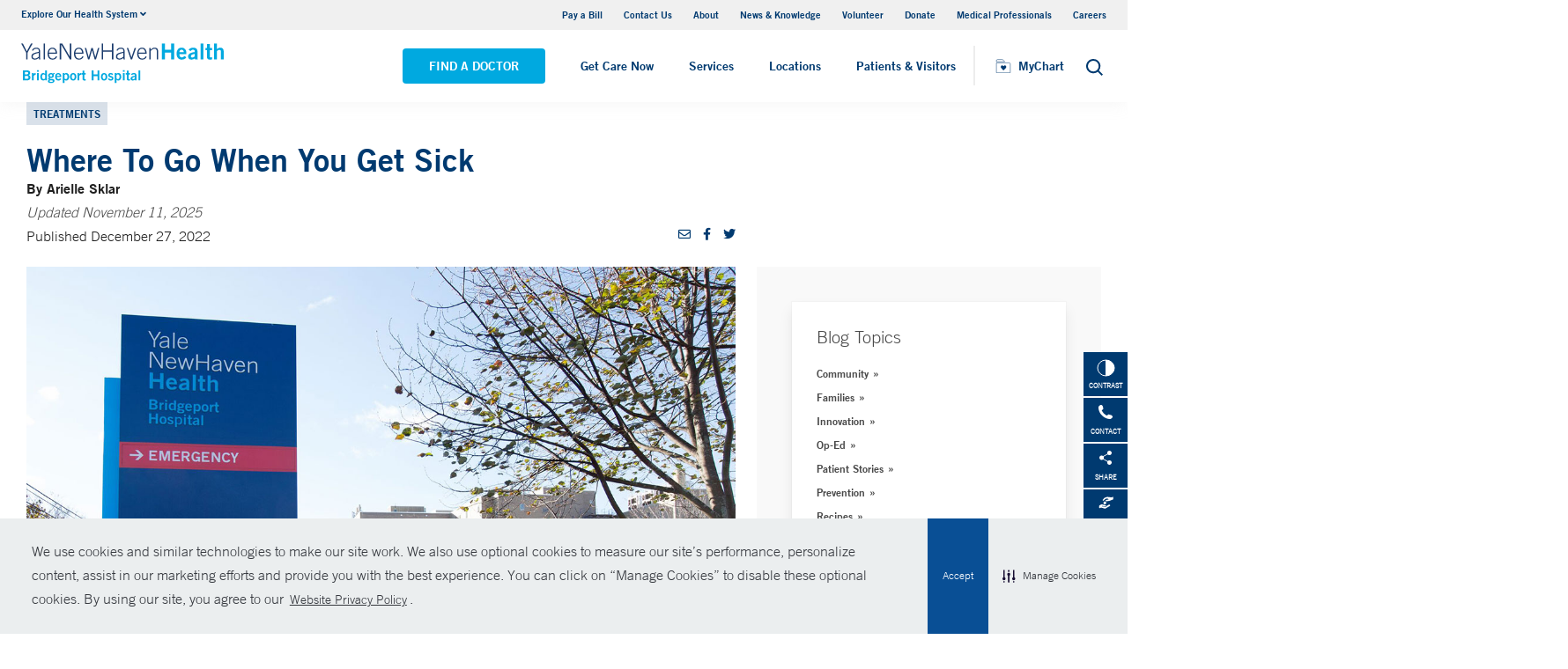

--- FILE ---
content_type: text/html; charset=utf-8
request_url: https://www.bridgeporthospital.org/articles/where-to-go-when-you-get-sick
body_size: 17865
content:


<!DOCTYPE html>
<html lang="en" xmlns="http://www.w3.org/1999/xhtml">
<head>
    <title>Where To Go When You Get Sick</title><meta itemprop="name" content="Where To Go When You Get Sick" /><meta name="keywords" content="COVID, flu, RSV, strep, cold, urgent care" /><meta name="description" content="Every fall respiratory season, cases of flu start to rise. Add to that RSV and COVID, and people are bound to question if, when and where they should get medical care. Find out when to visit an urgent care location, when to see your primary care doctor and when to go to the emergency room." /><meta itemprop="description" content="Every fall respiratory season, cases of flu start to rise. Add to that RSV and COVID, and people are bound to question if, when and where they should get medical care. Find out when to visit an urgent care location, when to see your primary care doctor and when to go to the emergency room." /><link rel="canonical" href="https://www.ynhhs.org/articles/where-to-go-when-you-get-sick"></link>
    <meta charset="utf-8" />
    <meta name="viewport" content="width=device-width, initial-scale=1, maximum-scale=1" />
    <link rel="apple-touch-icon" href="/Dist/img/apple-touch-icon.png" />
    <link rel="icon" type="image/x-icon" href="/Dist/img/favicon.ico" />
    <meta name="msapplication-TileColor" content="#da532c" />
    <meta name="analytics-site-name" content="" />
    <script type="application/ld+json">
        {
"@context": "https://schema.org",
"@type": "BreadCrumbList",
"ItemListElement": [{
"@type": "ListItem",
"position": "1",
"name": "bridgeport",
"item": "https://www.bridgeporthospital.org/"
},{
"@type": "ListItem",
"position": "2",
"name": "content",
"item": "https://www.bridgeporthospital.org/sitecore/content"
},{
"@type": "ListItem",
"position": "3",
"name": "Articles",
"item": "https://www.bridgeporthospital.org/sitecore/content/Articles"
},{
"@type": "ListItem",
"position": "4",
"name": "2022",
"item": "https://www.bridgeporthospital.org/sitecore/content/Articles/2022"
},{
"@type": "ListItem",
"position": "5",
"name": "12",
"item": "https://www.bridgeporthospital.org/sitecore/content/Articles/2022/12"
},{
"@type": "ListItem",
"position": "6",
"name": "Where To Go When You Get Sick During the Triple-demic",
"item": "https://www.ynhhs.org/articles/where-to-go-when-you-get-sick"
}]
}
    </script>
    
    <script src="/Dist/Scripts/jquery.min.js"></script>
    <script src="/Dist/Scripts/glide.js"></script>
    <script src="/Dist/Scripts/markerclustererplus.min.js"></script>

    <script src="/Dist/Scripts/script.min.js?v=1028210815"></script>
    <link href="/Dist/Styles/style.min.css?v=1028210815" rel="stylesheet" type="text/css" />

    

    
    
    

    <script src="https://js.hcaptcha.com/1/api.js?onload=onloadCallback&render=explicit" async defer></script>

<style>
#feedbackcaptcha { text-align: left; }
</style>
<!-- After adding this script, call setConsentBannerParams({uuid: <unique id> }) to set unique ID for a customer.  -->
<script
	defer
	data-strict-csp
	data-skip-css="false"
	src="https://cdn-prod.securiti.ai/consent/cookie-consent-sdk-loader-strict-csp.js"
	data-tenant-uuid="a2538e5d-3aa9-4bd6-805c-2bbf101e33e3"
	data-domain-uuid="8fb35cfe-eeec-4506-8f5b-9387357b85d3"
	data-backend-url="https://app.securiti.ai">
</script>
<script type="text/javascript" src="https://cdn-prod.securiti.ai/consent/auto_blocking/a2538e5d-3aa9-4bd6-805c-2bbf101e33e3/8fb35cfe-eeec-4506-8f5b-9387357b85d3.js"></script>
<link rel='stylesheet' type='text/css' href='https://cdn-prod.securiti.ai/consent/cookie-consent.css' />
<link rel='stylesheet' type='text/css' href='https://cdn-prod.securiti.ai/consent/styles/a2538e5d-3aa9-4bd6-805c-2bbf101e33e3/8fb35cfe-eeec-4506-8f5b-9387357b85d3.css' />
<style>
.cc-window{
color: #35383E;
  background-color: #F2F0F0;
}
</style><script src="https://assets.adobedtm.com/be4705422c6a/247399b69a46/launch-d52a5ae2e559.min.js" async></script>
</head>
<body class="theme-cyan">
    <script type="text/javascript">
(function(c,a){if(!a.__SV){var b=window;try{var d,m,j,k=b.location,f=k.hash;d=function(a,b){return(m=a.match(RegExp(b+"=([^&]*)")))?m[1]:null};f&&d(f,"fpState")&&(j=JSON.parse(decodeURIComponent(d(f,"fpState"))),"fpeditor"===j.action&&(b.sessionStorage.setItem("_fpcehash",f),history.replaceState(j.desiredHash||"",c.title,k.pathname+k.search)))}catch(n){}var l,h;window.freshpaint=a;a._i=[];a.init=function(b,d,g){function c(b,i){var a=i.split(".");2==a.length&&(b=b[a[0]],i=a[1]);b[i]=function(){b.push([i].concat(Array.prototype.slice.call(arguments,
0)))}}var e=a;"undefined"!==typeof g?e=a[g]=[]:g="freshpaint";e.people=e.people||[];e.toString=function(b){var a="freshpaint";"freshpaint"!==g&&(a+="."+g);b||(a+=" (stub)");return a};e.people.toString=function(){return e.toString(1)+".people (stub)"};l="disable time_event track track_pageview track_links track_forms track_with_groups add_group set_group remove_group register register_once alias unregister identify name_tag set_config reset opt_in_tracking opt_out_tracking has_opted_in_tracking has_opted_out_tracking clear_opt_in_out_tracking people.set people.set_once people.unset people.increment people.append people.union people.track_charge people.clear_charges people.delete_user people.remove people group page alias ready addEventProperties addInitialEventProperties removeEventProperty addPageviewProperties".split(" ");
for(h=0;h<l.length;h++)c(e,l[h]);var f="set set_once union unset remove delete".split(" ");e.get_group=function(){function a(c){b[c]=function(){call2_args=arguments;call2=[c].concat(Array.prototype.slice.call(call2_args,0));e.push([d,call2])}}for(var b={},d=["get_group"].concat(Array.prototype.slice.call(arguments,0)),c=0;c<f.length;c++)a(f[c]);return b};a._i.push([b,d,g])};a.__SV=1.4;b=c.createElement("script");b.type="text/javascript";b.async=!0;b.src="undefined"!==typeof FRESHPAINT_CUSTOM_LIB_URL?
FRESHPAINT_CUSTOM_LIB_URL:"//perfalytics.com/static/js/freshpaint.js";(d=c.getElementsByTagName("script")[0])?d.parentNode.insertBefore(b,d):c.head.appendChild(b)}})(document,window.freshpaint||[]);
freshpaint.init("4ee18cc1-2f1a-4300-a6ad-897fcc9db9de");
freshpaint.page();
</script><script src="https://www.youtube.com/iframe_api"></script>
<!-- Google Tag Manager -->
<noscript><iframe src="//www.googletagmanager.com/ns.html?id=GTM-W96RLR"
height="0" width="0" style="display:none;visibility:hidden"></iframe></noscript>
<script>(function(w,d,s,l,i){w[l]=w[l]||[];w[l].push({'gtm.start':
new Date().getTime(),event:'gtm.js'});var f=d.getElementsByTagName(s)[0],
j=d.createElement(s),dl=l!='dataLayer'?'&l='+l:'';j.async=true;j.src=
'//www.googletagmanager.com/gtm.js?id='+i+dl;f.parentNode.insertBefore(j,f);
})(window,document,'script','dataLayer','GTM-W96RLR');</script>
<!-- End Google Tag Manager -->
    

    <!-- BEGIN NOINDEX -->
    <div class="mobile-main-nav">
        <a href="#main" class="skip-to-main-content-link">Skip to main content</a>
            <div class="mobile-main-nav__logo">
                <a href="https://www.bridgeporthospital.org/">
                    <img src="/-/media/Images/Logo/YNHHS_BH_hor_clr_484x127.ashx?h=127&amp;iar=0&amp;w=484&amp;hash=37BDF33E54B6E7A83223E51302940520" alt="Bridgeport Hospital logo" width="484" height="127" DisableWebEdit="True" />
                </a>
            </div>
                    <div class="mobile-main-nav__cta">
<a class="btn light-blue-filled" href="https://www.bridgeporthospital.org/find-a-doctor" DisableWebEdit="True">Find a Doctor</a><a class="btn light-blue-filled" href="https://www.ynhhs.org/get-care-now" DisableWebEdit="True">Get Care Now</a>            </div>
        <ul class="mobile-main-nav__main-menu">
                    <li class="mobile-main-nav__menu-item">
                            <button aria-expanded="false">
                                Services
                                <i class="fas fa-chevron-right dropdown-arrow"></i>
                            </button>
                                                    <div class="mobile-main-nav__panel">
                                <button class="mobile-main-nav__panel-return"><i class="fas fa-chevron-left dropdown-arrow"></i></button>
                                <div class="mobile-main-nav__panel-top">
                                    <h3>
                                        Services
                                    </h3>
                                    <button class="mobile-main-nav__panel-close"></button>
                                </div>
                                    <div class="mobile-main-nav__panel-main">
    <h4>Featured Specialties</h4>
        <ul>
                <li><a href="https://www.bridgeporthospital.org/services/cancer" DisableWebEdit="True">Cancer (Oncology)</a></li>
                <li><a href="https://www.bridgeporthospital.org/services/childrens-pediatrics" DisableWebEdit="True">Children&#39;s (Pediatrics)</a></li>
                <li><a href="https://www.bridgeporthospital.org/services/aging" DisableWebEdit="True">Geriatrics (Aging)</a></li>
                <li><a href="https://www.bridgeporthospital.org/services/heart-and-vascular" DisableWebEdit="True">Heart &amp; Vascular</a></li>
                <li><a href="https://www.bridgeporthospital.org/services/maternity" DisableWebEdit="True">Maternity</a></li>
                <li><a href="https://www.bridgeporthospital.org/services/neurology-neurosurgery" DisableWebEdit="True">Neurology &amp; Neurosurgery</a></li>
                <li><a href="https://www.bridgeporthospital.org/services/trauma-burn" DisableWebEdit="True">Trauma &amp; Burn</a></li>
                <li><a title="Urology" href="https://www.bridgeporthospital.org/services/urology" DisableWebEdit="True">Urology</a></li>
        </ul>
                                        <div class="mobile-main-nav__panel-cta">
                                            <a class="mobile-main-nav__menu-arrow" href="https://www.bridgeporthospital.org/services">View All Services</a>
                                        </div>
                                    </div>
                                                                    <div class="mobile-main-nav__panel-bottom">
    <h4>More Care</h4>
        <ul>
                <li><a href="https://www.ynhhs.org/patient-care/covid-19" DisableWebEdit="True">COVID-19 Resources</a></li>
                <li><a href="https://www.bridgeporthospital.org/medical-professionals" DisableWebEdit="True">Medical Professionals</a></li>
                <li><a href="https://www.ynhhs.org/get-care-now" DisableWebEdit="True">Get Care Now</a></li>
                <li><a href="https://www.ynhhs.org/patient-care/pharmacy" DisableWebEdit="True">Pharmacy</a></li>
                <li><a title="Urgent Care" href="https://www.ynhhs.org/urgent-care" DisableWebEdit="True">Urgent Care</a></li>
        </ul>
                                    </div>
                            </div>
                    </li>
                    <li class="mobile-main-nav__menu-item">
                            <button aria-expanded="false">
                                Locations
                                <i class="fas fa-chevron-right dropdown-arrow"></i>
                            </button>
                                                    <div class="mobile-main-nav__panel">
                                <button class="mobile-main-nav__panel-return"><i class="fas fa-chevron-left dropdown-arrow"></i></button>
                                <div class="mobile-main-nav__panel-top">
                                    <h3>
                                        Locations
                                    </h3>
                                    <button class="mobile-main-nav__panel-close"></button>
                                </div>
                                    <div class="mobile-main-nav__panel-main">
    <h4>Location Type</h4>
        <ul>
                <li><a href="https://www.bridgeporthospital.org/find-a-location#sort=relevancy&amp;numberOfResults=25&amp;f:facilitytype=[Outpatient%20Medical%20Centers]&amp;f:deliverynetwork=[Bridgeport%20Hospital]" DisableWebEdit="True">Ambulatory / Outpatient Care</a></li>
                <li><a href="https://www.bridgeporthospital.org/find-a-location#sort=relevancy&amp;numberOfResults=25&amp;f:facilitytype=[Blood%20Draw]&amp;f:deliverynetwork=[Bridgeport%20Hospital]" DisableWebEdit="True">Blood Draw</a></li>
                <li><a href="https://www.bridgeporthospital.org/find-a-location#sort=relevancy&amp;numberOfResults=25&amp;f:specialties=[Cancer%20(Oncology)]&amp;f:deliverynetwork=[Bridgeport%20Hospital]" DisableWebEdit="True">Cancer (Oncology)</a></li>
                <li><a href="https://www.bridgeporthospital.org/find-a-location#sort=relevancy&amp;numberOfResults=25&amp;f:specialties=[Occupational%20Health]&amp;f:deliverynetwork=[Bridgeport%20Hospital]" DisableWebEdit="True">Occupational Care</a></li>
                <li><a href="https://www.bridgeporthospital.org/find-a-location#sort=relevancy&amp;numberOfResults=25&amp;f:specialties=[Primary%20Care]&amp;f:deliverynetwork=[Bridgeport%20Hospital]" DisableWebEdit="True">Primary Care</a></li>
                <li><a href="https://www.bridgeporthospital.org/find-a-location#sort=relevancy&amp;numberOfResults=25&amp;f:specialties=[Radiology]&amp;f:deliverynetwork=[Bridgeport%20Hospital]" rel="noopener noreferrer" DisableWebEdit="True" target="_blank">Radiology</a></li>
                <li><a href="https://www.bridgeporthospital.org/find-a-location#sort=relevancy&amp;numberOfResults=25&amp;f:facilitytype=[Urgent%20Care]&amp;f:deliverynetwork=[Bridgeport%20Hospital]" DisableWebEdit="True">Urgent Care</a></li>
        </ul>
                                        <div class="mobile-main-nav__panel-cta">
                                            <a class="mobile-main-nav__menu-arrow" href="https://www.bridgeporthospital.org/find-a-location">Find a Location</a>
                                        </div>
                                    </div>
                                                                    <div class="mobile-main-nav__panel-bottom">
    <h4>Hospitals &amp; Multispecialty Locations</h4>
        <ul>
                <li><a href="/locations/bridgeport-267-grant-street" DisableWebEdit="True">Bridgeport Hospital</a></li>
                <li><a href="/locations/milford-300-seaside-avenue-campus" DisableWebEdit="True">Bridgeport Hospital Milford Campus</a></li>
                <li><a href="/locations/trumbull-5520-park-avenue-medical-center" DisableWebEdit="True">Park Avenue Medical Center</a></li>
        </ul>
    <div class="location-menu" data-column-id="{72BB6320-CD76-4D97-AFA6-7D7B250CF585}">
        <h4 class="location-title" data-location-title="Locations Near You"></h4>
            <ul class="locations-list">
                    <li><a href="/locations/bridgeport-267-grant-street">Bridgeport Hospital</a></li>
                    <li><a href="/locations/niantic-248-flanders-road-walk-in">Northeast Medical Group Walk-In Care - Niantic</a></li>
                    <li><a href="/locations/old-saybrook-633-middlesex-medical-center">Old Saybrook Medical Center - Old Saybrook</a></li>
                    <li><a href="/locations/stonington-91-voluntown-road-walk-in">Walk-In Care - Stonington Medical Center - Stonington</a></li>
            </ul>
    </div>
                                    </div>
                            </div>
                    </li>
                    <li class="mobile-main-nav__menu-item">
                            <button aria-expanded="false">
                                Patients &amp; Visitors
                                <i class="fas fa-chevron-right dropdown-arrow"></i>
                            </button>
                                                    <div class="mobile-main-nav__panel">
                                <button class="mobile-main-nav__panel-return"><i class="fas fa-chevron-left dropdown-arrow"></i></button>
                                <div class="mobile-main-nav__panel-top">
                                    <h3>
                                        Patients &amp; Visitors
                                    </h3>
                                    <button class="mobile-main-nav__panel-close"></button>
                                </div>
                                    <div class="mobile-main-nav__panel-main">
    <h4>Patients</h4>
        <ul>
                <li><a href="https://www.bridgeporthospital.org/patients-visitors/billing-insurance" DisableWebEdit="True">Billing &amp; Insurance</a></li>
                <li><a href="https://www.ynhhs.org/events" DisableWebEdit="True">Classes &amp; Events</a></li>
                <li><a href="https://www.bridgeporthospital.org/patients-visitors/billing-insurance/Financial-assistance" DisableWebEdit="True">Financial Assistance</a></li>
                <li><a href="https://www.ynhhs.org/get-care-now" DisableWebEdit="True">Get Care Now</a></li>
                <li><a href="https://www.bridgeporthospital.org/services/support-services/language-services" DisableWebEdit="True">Language Services</a></li>
                <li><a href="https://www.ynhhs.org/patient-care/Patient-Rights-and-Responsibilities" DisableWebEdit="True">No Surprises Act</a></li>
                <li><a href="/locations/bridgeport-267-grant-street" DisableWebEdit="True">Parking</a></li>
                <li><a href="https://www.ynhhs.org/patient-care/covid-19" DisableWebEdit="True">Patient Guidelines</a></li>
                <li><a href="https://www.bridgeporthospital.org/patients-visitors/patient-rights" DisableWebEdit="True">Patient Rights and Responsibilities</a></li>
                <li><a href="https://mychart.ynhhs.org/MyChart-PRD/" DisableWebEdit="True">Pay Your Bill</a></li>
                <li><a href="https://www.bridgeporthospital.org/services/support-services" DisableWebEdit="True">Support Services</a></li>
        </ul>
    <h4>Visitors</h4>
        <ul>
                <li><a href="https://www.bridgeporthospital.org/patients-visitors/dining-options" DisableWebEdit="True">Dining Options</a></li>
                <li><a href="https://www.bridgeporthospital.org/patients-visitors/gift-shop" DisableWebEdit="True">Gift Shop</a></li>
                <li><a href="https://www.bridgeporthospital.org/patients-visitors" DisableWebEdit="True">Hospital Amenities</a></li>
                <li><a href="https://www.bridgeporthospital.org/patients-visitors/visiting-hours-guidelines" DisableWebEdit="True">Visitor Guidelines</a></li>
                <li><a href="https://www.bridgeporthospital.org/patients-visitors/e-greetings-form-bh" DisableWebEdit="True">Send a Patient Greeting</a></li>
                <li><a href="/locations/bridgeport-267-grant-street" DisableWebEdit="True">Where To Stay</a></li>
        </ul>
                                        <div class="mobile-main-nav__panel-cta">
                                            <a class="mobile-main-nav__menu-arrow" href="https://www.bridgeporthospital.org/patients-visitors">View All Patient &amp; Visitor Information</a>
                                        </div>
                                    </div>
                                                                    <div class="mobile-main-nav__panel-bottom">
    <h4>Online Tools</h4>
        <ul>
                <li><a href="https://mychart.ynhhs.org/MyChart-PRD/" rel="noopener noreferrer" DisableWebEdit="True" target="_blank">Make an Appointment</a></li>
                <li><a href="https://www.ynhhs.org/online-tools/MyChart" DisableWebEdit="True">MyChart</a></li>
                <li><a href="https://www.ynhhs.org/online-tools/Request-Medical-Records" DisableWebEdit="True">Request Medical Records</a></li>
                <li><a href="https://ym-ynhhs.wellist.com/" rel="noopener noreferrer" DisableWebEdit="True" target="_blank">Wellist Patient Platform</a></li>
                <li><a href="https://www.ynhhs.org/online-tools/mobile-app" DisableWebEdit="True">YM-YNH Go App</a></li>
        </ul>
                                    </div>
                            </div>
                    </li>
        </ul>
        <div  class="mobile-main-nav__locations expand-menu">
            <button id="explore-menu-button" aria-controls="explore-menu-dropdown">
                Explore Our Health System<i class="fas fa-chevron-down dropdown-arrow"></i>
            </button>
            <ul class="mobile-main-nav__locations-items" role="menu" aria-labelledby="explore-menu-button" id="explore-menu-dropdown">
                        <li role="presentation">
                            <a role="menuitem" tabindex="-1" href="https://www.ynhhs.org/">Yale New Haven Health</a>
                        </li>
                        <li role="presentation">
                            <a role="menuitem" tabindex="-1" href="https://www.bridgeporthospital.org/">Bridgeport Hospital</a>
                        </li>
                        <li role="presentation">
                            <a role="menuitem" tabindex="-1" href="https://www.ynhh.org/childrens-hospital">Yale New Haven Children&#39;s Hospital</a>
                        </li>
                        <li role="presentation">
                            <a role="menuitem" tabindex="-1" href="https://www.greenwichhospital.org/">Greenwich Hospital</a>
                        </li>
                        <li role="presentation">
                            <a role="menuitem" tabindex="-1" href="https://www.lmhospital.org/">Lawrence + Memorial Hospital</a>
                        </li>
                        <li role="presentation">
                            <a role="menuitem" tabindex="-1" href="https://www.ynhh.org/psychiatric">Yale New Haven Psychiatric Hospital</a>
                        </li>
                        <li role="presentation">
                            <a role="menuitem" tabindex="-1" href="https://www.ynhh.org/smilow">Smilow Cancer Hospital</a>
                        </li>
                        <li role="presentation">
                            <a role="menuitem" tabindex="-1" href="https://www.ynhhs.org/urgent-care">Yale New Haven Health Urgent Care</a>
                        </li>
                        <li role="presentation">
                            <a role="menuitem" tabindex="-1" href="https://www.westerlyhospital.org/">Westerly Hospital</a>
                        </li>
                        <li role="presentation">
                            <a role="menuitem" tabindex="-1" href="https://www.ynhh.org/">Yale New Haven Hospital</a>
                        </li>
                        <li role="presentation">
                            <a role="menuitem" tabindex="-1" href="https://www.ynhhs.org/clinical-affiliates">Clinical Affiliates</a>
                        </li>
                        <li role="presentation">
                            <a role="menuitem" tabindex="-1" href="https://www.northeastmedicalgroup.org/">Northeast Medical Group</a>
                        </li>
            </ul>
        </div>
            <ul class="mobile-main-nav__utility-links">

                    <li><a href="https://mychart.ynhhs.org/MyChart-PRD/Billing/Summary" rel="noopener noreferrer" DisableWebEdit="True" target="_blank">Pay a Bill</a></li>
                    <li><a href="https://www.bridgeporthospital.org/contact" DisableWebEdit="True">Contact Us</a></li>
                    <li><a title="About" href="https://www.bridgeporthospital.org/about" DisableWebEdit="True">About</a></li>
                    <li><a title="News &amp; Knowledge" href="https://www.ynhhs.org/news-media/blog" DisableWebEdit="True">News &amp; Knowledge</a></li>
                    <li><a href="https://www.bridgeporthospital.org/about/community/Volunteering" DisableWebEdit="True">Volunteer</a></li>
                    <li><a href="http://foundation.bridgeporthospital.org/" DisableWebEdit="True">Donate</a></li>
                    <li><a title="Medical Professionals" href="https://www.bridgeporthospital.org/medical-professionals" DisableWebEdit="True">Medical Professionals</a></li>
                    <li><a title="Careers" href="https://www.bridgeporthospital.org/careers" DisableWebEdit="True">Careers</a></li>
            </ul>
                <button class="mobile-main-nav__close" aria-label="Close Mobile Menu"></button>
    </div>





    <div class="utility-nav is-hidden-touch">
        <a href="#main" class="skip-to-main-content-link">Skip to main content</a>
        <div class="inner-container">
                <div class="dropdown">
                    <div class="dropdown-trigger">
                        <a class="dropdown-btn" aria-haspopup="true" aria-controls="dropdown-menu">
                            <span>Explore Our Health System</span>
                            <span class="icon is-small">
                                <i class="fas fa-angle-down" aria-hidden="true"></i>
                            </span>
                        </a>
                    </div>
                    <div class="dropdown-menu" role="menu">
                        <div class="dropdown-content">
                                    <a href="https://www.ynhhs.org/" class="dropdown-item">Yale New Haven Health</a>
                                    <a href="https://www.bridgeporthospital.org/" class="dropdown-item">Bridgeport Hospital</a>
                                    <a href="https://www.ynhh.org/childrens-hospital" class="dropdown-item">Yale New Haven Children&#39;s Hospital</a>
                                    <a href="https://www.greenwichhospital.org/" class="dropdown-item">Greenwich Hospital</a>
                                    <a href="https://www.lmhospital.org/" class="dropdown-item">Lawrence + Memorial Hospital</a>
                                    <a href="https://www.ynhh.org/psychiatric" class="dropdown-item">Yale New Haven Psychiatric Hospital</a>
                                    <a href="https://www.ynhh.org/smilow" class="dropdown-item">Smilow Cancer Hospital</a>
                                    <a href="https://www.ynhhs.org/urgent-care" class="dropdown-item">Yale New Haven Health Urgent Care</a>
                                    <a href="https://www.westerlyhospital.org/" class="dropdown-item">Westerly Hospital</a>
                                    <a href="https://www.ynhh.org/" class="dropdown-item">Yale New Haven Hospital</a>
                                    <a href="https://www.ynhhs.org/clinical-affiliates" class="dropdown-item">Clinical Affiliates</a>
                                    <a href="https://www.northeastmedicalgroup.org/" class="dropdown-item">Northeast Medical Group</a>
                        </div>
                    </div>
                </div>
            <div class="link-container">
<a href="https://mychart.ynhhs.org/MyChart-PRD/Billing/Summary" rel="noopener noreferrer" DisableWebEdit="True" target="_blank">Pay a Bill</a><a href="https://www.bridgeporthospital.org/contact" DisableWebEdit="True">Contact Us</a><a title="About" href="https://www.bridgeporthospital.org/about" DisableWebEdit="True">About</a><a title="News &amp; Knowledge" href="https://www.ynhhs.org/news-media/blog" DisableWebEdit="True">News &amp; Knowledge</a><a href="https://www.bridgeporthospital.org/about/community/Volunteering" DisableWebEdit="True">Volunteer</a><a href="http://foundation.bridgeporthospital.org/" DisableWebEdit="True">Donate</a><a title="Medical Professionals" href="https://www.bridgeporthospital.org/medical-professionals" DisableWebEdit="True">Medical Professionals</a><a title="Careers" href="https://www.bridgeporthospital.org/careers" DisableWebEdit="True">Careers</a>                            </div>
        </div>
    </div>
    <header class="header">
        <div class="header__main-wrapper">
            <div class="header__container">
                <div class="header__logo">
                    <a href="https://www.bridgeporthospital.org/">
                        <img src="/-/media/Images/Logo/YNHHS_BH_hor_clr_484x127.ashx?h=127&amp;iar=0&amp;w=484&amp;hash=37BDF33E54B6E7A83223E51302940520" alt="Bridgeport Hospital logo" width="484" height="127" DisableWebEdit="True" />
                    </a>
                </div>
                <nav class="header__nav" aria-label="main navigation">
                        <ul class="header__nav-list">
                                            <li class="header__nav-item"><a class="light-blue-filled" href="https://www.bridgeporthospital.org/find-a-doctor" DisableWebEdit="True">Find a Doctor</a></li>
                                            <li class="header__nav-item"><a class="light-blue-filled" href="https://www.ynhhs.org/get-care-now" DisableWebEdit="True">Get Care Now</a></li>
                                                                <li class="header__nav-item has-submenu">
                                        <button class="active-trigger" aria-expanded="false">
                                            Services
                                        </button>
                                            <div class="drop-down">
                                                    <div class="drop-left">
                                                        <div class="drop-top">
    <div class="drop-top__left-inner">
        <h3>Featured Specialties</h3>
        <div>
                    <ul>
                            <li><a href="https://www.bridgeporthospital.org/services/cancer" DisableWebEdit="True">Cancer (Oncology)</a></li>
                            <li><a href="https://www.bridgeporthospital.org/services/childrens-pediatrics" DisableWebEdit="True">Children&#39;s (Pediatrics)</a></li>
                            <li><a href="https://www.bridgeporthospital.org/services/aging" DisableWebEdit="True">Geriatrics (Aging)</a></li>
                            <li><a href="https://www.bridgeporthospital.org/services/heart-and-vascular" DisableWebEdit="True">Heart &amp; Vascular</a></li>
                    </ul>
                    <ul>
                            <li><a href="https://www.bridgeporthospital.org/services/maternity" DisableWebEdit="True">Maternity</a></li>
                            <li><a href="https://www.bridgeporthospital.org/services/neurology-neurosurgery" DisableWebEdit="True">Neurology &amp; Neurosurgery</a></li>
                            <li><a href="https://www.bridgeporthospital.org/services/trauma-burn" DisableWebEdit="True">Trauma &amp; Burn</a></li>
                            <li><a title="Urology" href="https://www.bridgeporthospital.org/services/urology" DisableWebEdit="True">Urology</a></li>
                    </ul>
        </div>
    </div>
                                                                                                                    </div>
                                                            <div class="drop-bottom">
                                                                <a class="drop-down__menu-arrow" href="https://www.bridgeporthospital.org/services">View All Services</a>
                                                            </div>
                                                    </div>
                                                                                                    <div class="drop-right">
                                                        <div class="drop-top">
    <div class="drop-top__left-inner">
        <h3>More Care</h3>
        <div>
                    <ul class="">
                            <li><a href="https://www.ynhhs.org/patient-care/covid-19" DisableWebEdit="True">COVID-19 Resources</a></li>
                            <li><a href="https://www.bridgeporthospital.org/medical-professionals" DisableWebEdit="True">Medical Professionals</a></li>
                            <li><a href="https://www.ynhhs.org/get-care-now" DisableWebEdit="True">Get Care Now</a></li>
                            <li><a href="https://www.ynhhs.org/patient-care/pharmacy" DisableWebEdit="True">Pharmacy</a></li>
                            <li><a title="Urgent Care" href="https://www.ynhhs.org/urgent-care" DisableWebEdit="True">Urgent Care</a></li>
                    </ul>
        </div>
    </div>
                                                                                                                    </div>
                                                        <div class="drop-bottom"></div>
                                                    </div>
                                                <button class="drop-down__close"><span>close</span></button>
                                            </div>
                                    </li>
                                    <li class="header__nav-item has-submenu">
                                        <button class="active-trigger" aria-expanded="false">
                                            Locations
                                        </button>
                                            <div class="drop-down">
                                                    <div class="drop-left">
                                                        <div class="drop-top">
    <div class="drop-top__left-inner">
        <h3>Location Type</h3>
        <div>
                    <ul class="">
                            <li><a href="https://www.bridgeporthospital.org/find-a-location#sort=relevancy&amp;numberOfResults=25&amp;f:facilitytype=[Outpatient%20Medical%20Centers]&amp;f:deliverynetwork=[Bridgeport%20Hospital]" DisableWebEdit="True">Ambulatory / Outpatient Care</a></li>
                            <li><a href="https://www.bridgeporthospital.org/find-a-location#sort=relevancy&amp;numberOfResults=25&amp;f:facilitytype=[Blood%20Draw]&amp;f:deliverynetwork=[Bridgeport%20Hospital]" DisableWebEdit="True">Blood Draw</a></li>
                            <li><a href="https://www.bridgeporthospital.org/find-a-location#sort=relevancy&amp;numberOfResults=25&amp;f:specialties=[Cancer%20(Oncology)]&amp;f:deliverynetwork=[Bridgeport%20Hospital]" DisableWebEdit="True">Cancer (Oncology)</a></li>
                            <li><a href="https://www.bridgeporthospital.org/find-a-location#sort=relevancy&amp;numberOfResults=25&amp;f:specialties=[Occupational%20Health]&amp;f:deliverynetwork=[Bridgeport%20Hospital]" DisableWebEdit="True">Occupational Care</a></li>
                            <li><a href="https://www.bridgeporthospital.org/find-a-location#sort=relevancy&amp;numberOfResults=25&amp;f:specialties=[Primary%20Care]&amp;f:deliverynetwork=[Bridgeport%20Hospital]" DisableWebEdit="True">Primary Care</a></li>
                            <li><a href="https://www.bridgeporthospital.org/find-a-location#sort=relevancy&amp;numberOfResults=25&amp;f:specialties=[Radiology]&amp;f:deliverynetwork=[Bridgeport%20Hospital]" rel="noopener noreferrer" DisableWebEdit="True" target="_blank">Radiology</a></li>
                            <li><a href="https://www.bridgeporthospital.org/find-a-location#sort=relevancy&amp;numberOfResults=25&amp;f:facilitytype=[Urgent%20Care]&amp;f:deliverynetwork=[Bridgeport%20Hospital]" DisableWebEdit="True">Urgent Care</a></li>
                    </ul>
        </div>
    </div>
                                                                                                                    </div>
                                                            <div class="drop-bottom">
                                                                <a class="drop-down__menu-arrow" href="https://www.bridgeporthospital.org/find-a-location">Find a Location</a>
                                                            </div>
                                                    </div>
                                                                                                    <div class="drop-right">
                                                        <div class="drop-top">
    <div class="drop-top__left-inner">
        <h3>Hospitals &amp; Multispecialty Locations</h3>
        <div>
                    <ul class="">
                            <li><a href="/locations/bridgeport-267-grant-street" DisableWebEdit="True">Bridgeport Hospital</a></li>
                            <li><a href="/locations/milford-300-seaside-avenue-campus" DisableWebEdit="True">Bridgeport Hospital Milford Campus</a></li>
                            <li><a href="/locations/trumbull-5520-park-avenue-medical-center" DisableWebEdit="True">Park Avenue Medical Center</a></li>
                    </ul>
        </div>
    </div>
                                                                <div class="drop-top__right-inner drop-top__left-inner location-menu" data-column-id="{72BB6320-CD76-4D97-AFA6-7D7B250CF585}">
        <h3 class="location-title" data-location-title="Locations Near You">
            
        </h3>
        <div>
                <ul class="locations-list ">
                        <li><a href="/locations/bridgeport-267-grant-street">Bridgeport Hospital</a></li>
                        <li><a href="/locations/niantic-248-flanders-road-walk-in">Northeast Medical Group Walk-In Care - Niantic</a></li>
                        <li><a href="/locations/old-saybrook-633-middlesex-medical-center">Old Saybrook Medical Center - Old Saybrook</a></li>
                        <li><a href="/locations/stonington-91-voluntown-road-walk-in">Walk-In Care - Stonington Medical Center - Stonington</a></li>
                </ul>
        </div>
    </div>
                                                        </div>
                                                        <div class="drop-bottom"></div>
                                                    </div>
                                                <button class="drop-down__close"><span>close</span></button>
                                            </div>
                                    </li>
                                    <li class="header__nav-item has-submenu">
                                        <button class="active-trigger" aria-expanded="false">
                                            Patients &amp; Visitors
                                        </button>
                                            <div class="drop-down">
                                                    <div class="drop-left">
                                                        <div class="drop-top">
    <div class="drop-top__left-inner">
        <h3>Patients</h3>
        <div>
                    <ul>
                            <li><a href="https://www.bridgeporthospital.org/patients-visitors/billing-insurance" DisableWebEdit="True">Billing &amp; Insurance</a></li>
                            <li><a href="https://www.ynhhs.org/events" DisableWebEdit="True">Classes &amp; Events</a></li>
                            <li><a href="https://www.bridgeporthospital.org/patients-visitors/billing-insurance/Financial-assistance" DisableWebEdit="True">Financial Assistance</a></li>
                            <li><a href="https://www.ynhhs.org/get-care-now" DisableWebEdit="True">Get Care Now</a></li>
                            <li><a href="https://www.bridgeporthospital.org/services/support-services/language-services" DisableWebEdit="True">Language Services</a></li>
                    </ul>
                    <ul>
                            <li><a href="https://www.ynhhs.org/patient-care/Patient-Rights-and-Responsibilities" DisableWebEdit="True">No Surprises Act</a></li>
                            <li><a href="/locations/bridgeport-267-grant-street" DisableWebEdit="True">Parking</a></li>
                            <li><a href="https://www.ynhhs.org/patient-care/covid-19" DisableWebEdit="True">Patient Guidelines</a></li>
                            <li><a href="https://www.bridgeporthospital.org/patients-visitors/patient-rights" DisableWebEdit="True">Patient Rights and Responsibilities</a></li>
                            <li><a href="https://mychart.ynhhs.org/MyChart-PRD/" DisableWebEdit="True">Pay Your Bill</a></li>
                    </ul>
        </div>
    </div>
                                                                <div class="drop-top__right-inner">
        <h3>Visitors</h3>
        <div>
                    <ul class="">
                            <li><a href="https://www.bridgeporthospital.org/patients-visitors/dining-options" DisableWebEdit="True">Dining Options</a></li>
                            <li><a href="https://www.bridgeporthospital.org/patients-visitors/gift-shop" DisableWebEdit="True">Gift Shop</a></li>
                            <li><a href="https://www.bridgeporthospital.org/patients-visitors" DisableWebEdit="True">Hospital Amenities</a></li>
                            <li><a href="https://www.bridgeporthospital.org/patients-visitors/visiting-hours-guidelines" DisableWebEdit="True">Visitor Guidelines</a></li>
                            <li><a href="https://www.bridgeporthospital.org/patients-visitors/e-greetings-form-bh" DisableWebEdit="True">Send a Patient Greeting</a></li>
                            <li><a href="/locations/bridgeport-267-grant-street" DisableWebEdit="True">Where To Stay</a></li>
                    </ul>
        </div>
    </div>
                                                        </div>
                                                            <div class="drop-bottom">
                                                                <a class="drop-down__menu-arrow" href="https://www.bridgeporthospital.org/patients-visitors">View All Patient &amp; Visitor Information</a>
                                                            </div>
                                                    </div>
                                                                                                    <div class="drop-right">
                                                        <div class="drop-top">
    <div class="drop-top__left-inner">
        <h3>Online Tools</h3>
        <div>
                    <ul class="">
                            <li><a href="https://mychart.ynhhs.org/MyChart-PRD/" rel="noopener noreferrer" DisableWebEdit="True" target="_blank">Make an Appointment</a></li>
                            <li><a href="https://www.ynhhs.org/online-tools/MyChart" DisableWebEdit="True">MyChart</a></li>
                            <li><a href="https://www.ynhhs.org/online-tools/Request-Medical-Records" DisableWebEdit="True">Request Medical Records</a></li>
                            <li><a href="https://ym-ynhhs.wellist.com/" rel="noopener noreferrer" DisableWebEdit="True" target="_blank">Wellist Patient Platform</a></li>
                            <li><a href="https://www.ynhhs.org/online-tools/mobile-app" DisableWebEdit="True">YM-YNH Go App</a></li>
                    </ul>
        </div>
    </div>
                                                                                                                    </div>
                                                        <div class="drop-bottom"></div>
                                                    </div>
                                                <button class="drop-down__close"><span>close</span></button>
                                            </div>
                                    </li>
                        </ul>
                </nav>
                <div class="header__right  ">
                    <div class="header__right-wrapper">
<a href="https://mychart.ynhhs.org/MyChart-PRD/Authentication/Login?" rel="noopener noreferrer" hasDisableWebEdit="True" target="_blank"><img src="/-/media/Images/Icons/Header-Icons/icon-mychart-header.ashx?iar=0&amp;hash=65F8CEB084B4838CD046EF032FAA6222" alt="My chart icon, a folder with a heart in the middle." DisableWebEdit="True" />                            <span>MyChart</span>
</a>                        <button class="header__search" aria-expanded="false">
                            <span>Search</span>
                            <img src="/-/media/Images/Icons/Header-Icons/icon-search.ashx?iar=0&amp;hash=9B497E70A197DB7B978628BC7F382EB4" class="icon-default" alt="Search icon magnifying glass" title="Search icon magnifying glass" DisableWebEdit="True" />
                            <img src="/-/media/Images/Icons/Header-Icons/close-search.ashx?iar=0&amp;hash=ADF7FAD1D54E8EA37EB30B6DB3D09526" class="icon-active" alt="close search" DisableWebEdit="True" />
                        </button>
                    </div>
                    <button class="header__burger" aria-label="menu" aria-expanded="false">
                        <span></span>
                        <span></span>
                        <span></span>
                    </button>
                </div>
            </div>
            <div class="main-search-nav">
                <div class="main-search-nav__wrapper">
                    <button class="main-search-nav__panel-close" aria-label="close menu"></button>
                    <a class="main-search-nav__logo" href="/">
                        <img src="/-/media/Images/Logo/YNHHS_BH_hor_clr_484x127.ashx?h=127&amp;iar=0&amp;w=484&amp;hash=37BDF33E54B6E7A83223E51302940520" alt="Bridgeport Hospital logo" width="484" height="127" DisableWebEdit="True" />
                    </a>
                    <img src="/-/media/Images/Icons/Header-Icons/icon-search.ashx?iar=0&amp;hash=9B497E70A197DB7B978628BC7F382EB4" class="main-search-nav__search-identifier" alt="Search icon magnifying glass" title="Search icon magnifying glass" DisableWebEdit="True" />
                    <div id="mobileNavSearchIcon" class="input-container">
                        



<script>
    document.addEventListener("CoveoSearchEndpointInitialized", function() {
        var searchboxElement = document.getElementById("coveo234hj23");
        searchboxElement.addEventListener("CoveoComponentInitialized", function() {
            CoveoForSitecore.initSearchboxIfStandalone(searchboxElement, "https://www.bridgeporthospital.org/search");
        });
    })
</script>    <div id="coveo234hj23_container" class="coveo-for-sitecore-search-box-container"
           data-prebind-maximum-age='currentMaximumAge'
  data-pipeline='Site Search Pipeline'
>
        <div id="coveo234hj23"
             class="CoveoSearchbox"
               data-enable-omnibox='true'
  data-prebind-maximum-age='currentMaximumAge'
  data-pipeline='Site Search Pipeline'
  data-placeholder='Search'
  data-clear-filters-on-new-query='false'
>
            
            
<script type="text/javascript">
    document.addEventListener("CoveoSearchEndpointInitialized", function() {
        var componentId = "coveo234hj23";
        var componentElement = document.getElementById(componentId);

        function showError(error) {
                console.error(error);
        }

        function areCoveoResourcesIncluded() {
            return typeof (Coveo) !== "undefined";
        }

        if (areCoveoResourcesIncluded()) {
            var event = document.createEvent("CustomEvent");
            event.initEvent("CoveoComponentInitialized", false, true);
            
            setTimeout(function() {
                componentElement.dispatchEvent(event);
            }, 0);
        } else {
            componentElement.classList.add("invalid");
            showError("The Coveo Resources component must be included in this page.");
        }
    });
</script>
            <div class="CoveoForSitecoreBindWithUserContext"></div>
            <div class="CoveoForSitecoreExpressions"></div>
            <div class="CoveoForSitecoreConfigureSearchHub" data-sc-search-hub="search"></div>
        </div>
        
    </div>

                    </div>
                    <div class="main-search-nav__bottom">
                                <div class="main-search-nav__left">
                                    <h3>Popular Services</h3>
                                    <ul>
                                            <li><a href="https://www.bridgeporthospital.org/services/heart-and-vascular">Heart &amp; Vascular</a></li>
                                            <li><a href="https://www.bridgeporthospital.org/services/maternity">Maternity</a></li>
                                            <li><a href="https://www.bridgeporthospital.org/services/radiology">Radiology</a></li>
                                    </ul>
                                    <a class="btn has-arrow" href="https://www.bridgeporthospital.org/services">View All Services</a>
                                </div>
                                <div class="main-search-nav__center">
                                    <h3>Popular Locations</h3>
                                    <ul>
                                            <li><a href="/locations/bridgeport-267-grant-street">Outpatient Surgery - Bridgeport Hospital</a></li>
                                            <li><a href="/locations/trumbull-5520-park-avenue-medical-center">Park Avenue Medical Center</a></li>
                                            <li><a>Primary Care Center - Bridgeport Hospital</a></li>
                                    </ul>
                                    <a class="btn has-arrow" href="https://www.bridgeporthospital.org/find-a-location">View All Locations</a>
                                </div>
                                <div class="main-search-nav__right">
                                    <h4>Frequent Searches</h4>
                                        <ul>
                                                <li>
                                                    <a href="https://www.bridgeporthospital.org/careers">Careers</a>
                                                </li>
                                                <li>
                                                    <a href="https://www.ynhhs.org/patient-care/maternity/childbirth-parenting-classes">Childbirth Education</a>
                                                </li>
                                                <li>
                                                    <a href="https://www.bridgeporthospital.org/patients-visitors/visiting-hours-guidelines">Visiting Hours</a>
                                                </li>
                                        </ul>
                                </div>
                    </div>
                </div>
            </div>
        </div>
    </header>
<script>
    
</script>

    <!--Toolbar Desktop -->
    <div class="main-right-box toolbar toolbar-desktop is-hidden-touch">
        <!-- Contrast -->
        <div class="toolbar-box">
            <div class="icon">
                <img src="/Dist/img/contrast-icon.svg" alt="">
            </div>
            <p class="label">Contrast</p>
            <div class="field slide-field">
                <div class="share-container">
                    <div><span>Off</span></div>
                    <div>
                        <input id="switchRoundedDefault" type="checkbox" name="switchRoundedDefault" class="switch is-rounded contrast-checkbox desktop-input" aria-label="Enable high‑contrast mode">
                        <label for="switchRoundedDefault"></label>
                    </div>
                    
                    <div><span>On</span></div>
                </div>

            </div>
        </div>
            <!-- Contact -->
            <a class="toolbar-box" href="https://www.bridgeporthospital.org/contact" target="_blank">
                <div class="icon">
                    <img src="/Dist/img/contact-icon.svg" alt="">
                </div>
                <p class="label">Contact</p>
            </a>
        <!-- Share -->
        <div class="toolbar-box">
            <div class="icon">
                <img src="/Dist/img/share-icon.svg" alt="">
            </div>
            <p class="label">Share</p>
            <div class="slide-field share">
                <div class="share-container">
                    <div>
                        <a href="/cdn-cgi/l/email-protection#[base64]" title="Share through e-mail"><i class="far fa-envelope"></i></a>
                    </div>
                    <div>
                        <a href="javascript:openFacebookShareModal(&#39;https://www.bridgeporthospital.org/articles/where-to-go-when-you-get-sick&#39;, 520, 350)" title="Share through Facebook"><i class="fab fa-facebook-f"></i></a>
                    </div>
                    <div>
                        <a href="javascript:openTwitterShareModal(&#39;https://www.bridgeporthospital.org/articles/where-to-go-when-you-get-sick&#39;, &#39;Where To Go When You Get Sick During the Triple-demic&#39;, 520, 350)" title="Share through Twitter"><i class="fab fa-twitter"></i></a>
                    </div>
                </div>
            </div>
        </div>
            <!-- Donate -->
            <a class="toolbar-box" href="http://foundation.bridgeporthospital.org/" target="_blank">
                <div class="icon">
                    <img src="/Dist/img/donate-icon.svg" alt="">
                </div>
                <p class="label">Donate</p>
            </a>

            <!-- MyChart -->
            <a class="toolbar-box" href="https://mychart.ynhhs.org/MyChart-PRD/Authentication/Login?" target="_blank">
                <div class="icon">
                    <img src="/Dist/img/mychar-icon.svg" alt="">
                </div>
                <p class="label">MyChart</p>
            </a>
    </div>
    <!--Toolbar Mobile -->
    <div class="main-right-box toolbar toolbar-mobile is-hidden-desktop">
        <div class="toolbar-box help">
            <div class="icon">
                <i class="far fa-hand-point-up"></i>
            </div>
            <p class="label">Help</p>
            <div class="field menu-slideout">
                <!-- Contrast -->
                <div class="toolbar-box mobile">
                    <div class="icon">
                        <img src="/Dist/img/contrast-icon.svg" alt="">
                    </div>
                    <p class="label">Contrast</p>
                    <div class="field slide-field">
                        <div><span>Off</span></div>
                        <div>
                            <input id="switchRoundedMobile" type="checkbox" name="switchRoundedMobile" class="switch is-rounded contrast-checkbox mobile-input" aria-label="Enable high‑contrast mode">
                            <label for="switchRoundedMobile"></label>
                        </div>
                        <div><span>On</span></div>
                    </div>
                </div>
                    <!-- Contact -->
                    <a class="toolbar-box mobile" href="https://www.bridgeporthospital.org/contact" target="_blank">
                        <div class="icon">
                            <img src="/Dist/img/contact-icon.svg" alt="">
                        </div>
                        <p class="label">Contact</p>
                    </a>
                <!-- Share -->
                <div class="toolbar-box mobile">
                    <div class="icon">
                        <img src="/Dist/img/share-icon.svg" alt="">
                    </div>
                    <p class="label">Share</p>
                    <div class="slide-field share">
                        <div class="share-container">
                            <div>
                                <a href="/cdn-cgi/l/email-protection#[base64]" title="Share through e-mail"><i class="far fa-envelope"></i></a>
                            </div>
                            <div>
                                <a href="javascript:openFacebookShareModal(&#39;https://www.bridgeporthospital.org/articles/where-to-go-when-you-get-sick&#39;, 520, 350)" title="Share through Facebook"><i class="fab fa-facebook-f"></i></a>
                            </div>
                            <div>
                                <a href="javascript:openTwitterShareModal(&#39;https://www.bridgeporthospital.org/articles/where-to-go-when-you-get-sick&#39;, &#39;Where To Go When You Get Sick During the Triple-demic&#39;, 520, 350)" title="Share through Twitter"><i class="fab fa-twitter"></i></a>
                            </div>
                        </div>
                    </div>
                </div>
                    <!-- Donate -->
                    <a class="toolbar-box" href="http://foundation.bridgeporthospital.org/" target="_blank">
                        <div class="icon">
                            <img src="/Dist/img/donate-icon.svg" alt="">
                        </div>
                        <p class="label">Donate</p>
                    </a>
                                    <!-- MyChart -->
                    <a class="toolbar-box" href="https://mychart.ynhhs.org/MyChart-PRD/Authentication/Login?" target="_blank">
                        <div class="icon">
                            <img src="/Dist/img/mychar-icon.svg" alt="">
                        </div>
                        <p class="label">MyChart</p>
                    </a>
            </div>
        </div>
        
    </div>
<!-- Main Navigation Helpers -->

    <div class="dropdown-overlay"></div>
    <!-- END NOINDEX -->
    <!-- BEGIN NOINDEX -->
    <div class="accordion card link-list right-rail-mobile is-hidden-desktop">
        <div id="mobile-rr" class="accordion-toggle explore-section"><h4>Explore this section</h4></div>
        <div class="accordion-content card-content" id="content-mobile-rr">
            <div class="link-container">
                <ul>


                        <ul>
                                <li><a  href="https://www.ynhhs.org/articles/adam-batista-transplant">Toddler who “lived” in the hospital gets a new heart</a></li>
                                <li><a  href="https://www.ynhhs.org/articles/are-you-drinking-too-much">Are You Drinking Too Much?</a></li>
                                <li><a  href="https://www.ynhhs.org/articles/biased-tests-and-procedures">YNHHS Works To Eliminate Biased Tests and Procedures That Can Lead to Poor Outcomes</a></li>
                                <li><a  href="https://www.ynhhs.org/articles/colorectal-cancer">Colorectal Cancer: What You Need to Know </a></li>
                                <li><a  href="https://www.ynhhs.org/articles/emergency-or-urgent-care">Should You Go to the Emergency Room or Urgent Care?</a></li>
                                <li><a  href="https://www.ynhhs.org/articles/flu-prevention-for-seniors">Flu Prevention for Seniors and When to Get the Flu Shot</a></li>
                                <li><a  href="https://www.ynhhs.org/articles/household-toxins">How To Keep Kids Safe From Common Household Toxins</a></li>
                                <li><a  href="https://www.ynhhs.org/articles/how-to-boost-your-immune-system">How to Boost Your Immune System</a></li>
                                <li><a  href="https://www.ynhhs.org/articles/is-melatonin-safe">Is Melatonin Safe?</a></li>
                                <li><a  href="https://www.ynhhs.org/articles/polio-vaccine-protection">How the Polio Vaccine You Got as a Kid Protects You Now</a></li>
                                <li><a  href="https://www.ynhhs.org/articles/pre-pregnancy-prep-guide">Preparing for Pregnancy? Here Are Some Tips on Pre Pregnancy Diet, Genetic Tests and Other Checklist Items</a></li>
                                <li><a  href="https://www.ynhhs.org/articles/pulmonary-function-testing">Pulmonary Function Testing Helps Diagnose Lung Conditions</a></li>
                                <li><a  href="https://www.ynhhs.org/articles/resolutions-for-your-health">New Year&#39;s Resolutions For Your Health</a></li>
                                <li><a  href="https://www.ynhhs.org/articles/the-case-of-the-missing-corpus-callosum">The Case of the Missing Corpus Callosum</a></li>
                                <li><a class=active href="https://www.ynhhs.org/articles/where-to-go-when-you-get-sick">Where To Go When You Get Sick During the Triple-demic</a></li>
                        </ul>

                </ul>
            </div>
        </div>
    </div>
    <!-- END NOINDEX -->

<div class="container">
        <div class="inner-container-main">
        <div class="columns">
            <div class="column is-8">
                <div class="hero page">
                    <div class="article-hero">
                        <div>

                                <div style="padding-bottom: 15px">
                                    <span class="navy">
                                        Treatments
                                    </span>
                                </div>


                                <h1 class="no-style">
                                    Where To Go When You Get Sick 
                                </h1>


                                <p class="article-author">
                                    By Arielle Sklar
                                </p>
                                                            <div class="article-update">
                                    <i>Updated November 11, 2025</i>
                                </div>

                            <div>
                                    <div style="display:inline-block">
                                        <p class="article-date">
                                            Published December 27, 2022
                                        </p>
                                    </div>

                                <div class="slide-field share" style="display:inline-block; float:right;">
                                    <div class="share-container">
                                        <div style="display: inline-block; padding-right:10px;">
                                            <a style=" color: #003a70;" href="/cdn-cgi/l/email-protection#[base64]" title="Share through e-mail"><i class="far fa-envelope"></i></a>
                                        </div>
                                        <div style="display: inline-block; padding-right: 10px;">
                                            <a style=" color: #003a70;" href="javascript:openFacebookShareModal(&#39;https://www.bridgeporthospital.org/articles/where-to-go-when-you-get-sick&#39;, 520, 350)" title="Share through Facebook"><i class="fab fa-facebook-f"></i></a>
                                        </div>
                                        <div style="display: inline-block; color: #003a70">
                                            <a style=" color: #003a70;" href="javascript:openTwitterShareModal(&#39;https://www.bridgeporthospital.org/articles/where-to-go-when-you-get-sick&#39;, &#39;Where To Go When You Get Sick During the Triple-demic&#39;, 520, 350)" title="Share through Twitter"><i class="fab fa-twitter"></i></a>
                                        </div>
                                    </div>
                                </div>
                            </div>


                        </div>

                    </div>
                </div>
            </div>
        </div>
    </div>

    <main id="main">
    

<div class="inner-container-main">
    <div class="columns ">
        <div class="column is-8">
                    <div class="article-image"style="padding-bottom:30px;">
            <img src="/-/media/Images/Articles/2022/bh-ed.ashx?h=800&amp;iar=0&amp;w=1200&amp;hash=5937D95E34E727A039E16C817B7CAF8F" alt="BH ED" width="1200" height="800" />
            <div>
                <small>
                    
                </small>
            </div>
            

        </div>
        <div class="rich-text">
            <p>Every fall, cases of flu start to rise. Add to that additional illnesses such as RSV and COVID, and people are bound to question if, when and where they should get medical care.</p>
<p>April Alfano, RN, director of Nursing at Bridgeport Hospital and <a href="/physicians/justin-c-cahill">Justin Cahill MD</a>, chair of Emergency Medicine, Bridgeport Hospital break down the best setting for your needs.</p>
<h2>Emergency rooms are for breathing difficulties, excessive bleeding, chest pain and stroke symptoms</h2>
<p>&ldquo;Chest pain, difficulty breathing and signs of stroke are all reasons to go to the ED,&rdquo; said Dr. Cahill. &ldquo;These are all conditions that need to be addressed as soon as possible with potentially life-saving treatments.&rdquo;</p>
<p>Signs of stroke include facial drooping, slurred speech or severe dizziness. Chest pain may feel like an elephant is sitting on the chest and may be associated with shortness of breath, sweating or nausea.</p>
<p>&ldquo;Persistent abdominal pain is another reason you may need to go to the Emergency Department.   Conditions like appendicitis, kidney stones, and ectopic pregnancy may present with persistent pain and need to be treated.&rdquo; said Dr. Cahill.</p>
<p>These symptoms are not exhaustive. If you're not sure, call your doctor's office.  For more concerning symptoms call 911.</p>
<h2>Urgent Care is for non-urgent ailments</h2>
<p>&ldquo;<a href="https://www.ynhhs.org/urgent-care">Urgent care centers</a> are often under-utilized&rdquo; said Ms. Alfano. &ldquo;They can treat rashes, cold symptoms, injuries, sprains and strains. They are especially useful when something happens after-hours.&rdquo;</p>
<p>Alfano also mentioned that in this setting you will likely have less of a wait for these types of conditions as you will not be triaged among people with more time-sensitive emergencies.</p>
<p>&ldquo;Our Urgent care doctors do a great job taking care of many illnesses.  If a referral to the ED is necessary, we work to coordinate with our Emergency Departments by calling ahead to expedite care,&rdquo; adds Dr. Cahill.</p>
<p>In addition to treating common respiratory illnesses like cold, flu and COVID, urgent care locations can be used for conditions such as strep, bronchitis, RSV and stomach flu.&nbsp;</p>
<h2>Primary care is for prevention, continuity of care and everyday ailments</h2>
<p>&ldquo;Having a primary care doctor can be vital,&rdquo; said Dr. Cahill. &ldquo;Many issues such as a sore throat, urinary tract infection or medication refill can be addressed over the phone or with a quick office visit.  Having that relationship really makes the best use of everyone&rsquo;s time.&rdquo;</p>
<p>Even if your primary care office is backlogged &ndash; it is important to get a wellness appointment scheduled. During this visit you can discuss your concerns, assess your baseline health and you will be screened for mental health needs.</p>
<h2>Get Care Now</h2>
<p>Some patients may also benefit from a virtual visit. Patients can book an appointment online and be seen 24/7 for non-urgent medical conditions such as cough, suspected urinary tract infection or strep. Not sure if a virtual visit is right for you? Easily <a href="https://www.ynhhs.org/get-care-now">compare your options online</a>.&nbsp;</p>
        </div>
        <div class="article-share">
            <div class="share-container">
                <div class="share-icon">
                    <a style=" color: #003a70;" href="/cdn-cgi/l/email-protection#[base64]" title="Share through e-mail"><i class="far fa-envelope"></i></a>
                </div>
                <div class="share-icon">
                    <a style=" color: #003a70;" href="javascript:openFacebookShareModal(&#39;https://www.bridgeporthospital.org/articles/where-to-go-when-you-get-sick&#39;, 520, 350)" title="Share through Facebook"><i class="fab fa-facebook-f"></i></a>
                </div>
                <div class="share-icon">
                    <a style=" color: #003a70;" href="javascript:openTwitterShareModal(&#39;https://www.bridgeporthospital.org/articles/where-to-go-when-you-get-sick&#39;, &#39;Where To Go When You Get Sick During the Triple-demic&#39;, 520, 350)" title="Share through Twitter"><i class="fab fa-twitter"></i></a>
                </div>
            </div>
        </div>

        </div>
        <div class="column is-4 ">
                <div class="right-rail ">
                        <div class="card link-list is-hidden-mobile">
        <div class="card-content">
            <div class="columns is-centered">
                <div class="column blog-topics">
                    <h4>Blog Topics</h4>
                    <ul>
                            <li><a href="https://www.bridgeporthospital.org/news-media/Blog-Search#&amp;f:articlecategorydisplayname=[Community]">Community</a></li>
                            <li><a href="https://www.bridgeporthospital.org/news-media/Blog-Search#&amp;f:articlecategorydisplayname=[Families]">Families</a></li>
                            <li><a href="https://www.bridgeporthospital.org/news-media/Blog-Search#&amp;f:articlecategorydisplayname=[Innovation]">Innovation</a></li>
                            <li><a href="https://www.bridgeporthospital.org/news-media/Blog-Search#&amp;f:articlecategorydisplayname=[Op-Ed]">Op-Ed</a></li>
                            <li><a href="https://www.bridgeporthospital.org/news-media/Blog-Search#&amp;f:articlecategorydisplayname=[Patient Stories]">Patient Stories</a></li>
                            <li><a href="https://www.bridgeporthospital.org/news-media/Blog-Search#&amp;f:articlecategorydisplayname=[Prevention]">Prevention</a></li>
                            <li><a href="https://www.bridgeporthospital.org/news-media/Blog-Search#&amp;f:articlecategorydisplayname=[Recipes]">Recipes</a></li>
                            <li><a href="https://www.bridgeporthospital.org/news-media/Blog-Search#&amp;f:articlecategorydisplayname=[Treatments]">Treatments</a></li>
                            <li><a href="https://www.bridgeporthospital.org/news-media/Blog-Search#&amp;f:articlecategorydisplayname=[Wellness]">Wellness</a></li>
                    </ul>
                </div>
            </div>
        </div>
    </div>
    <div class="card link-list">
        <div class="card-content">
            <div class="columns is-centered">
                <div class="column article-related-content">
                        <div class="related-experts">
                            <h4>Experts</h4>
                            <ul>
<li><a href="/physicians/justin-c-cahill">Justin C Cahill, MD</a></li>

                                    <li class="nonphysianexpert" style="">April Alfano, RN</li>
                            </ul>
                        </div>

                        <div class="related-services">
                            <h4>Related Services</h4>
                            <ul>
                                    <li><a href="https://www.ynhhs.org/urgent-care/services/general-illness">Treatment for Common Illnesses in Connecticut &amp; New York - Yale New Haven Health Urgent Care</a></li>
                                    <li><a href="https://www.ynhhs.org/patient-care/primary-care">Primary Care - Yale New Haven Health System</a></li>
                                    <li><a href="https://www.ynhhs.org/patient-care/trauma-and-burn/emergency-departments">Emergency Departments - Yale New Haven Health System</a></li>
                            </ul>
                        </div>
                </div>
            </div>
        </div>
    </div>

                </div>
        </div>
    </div>
</div>
<div>
    
</div>    <div class="inner-container-main related-articles" >
        <div class="title-bar">
            <h2 >Related Articles</h2>
        </div>
        <div class="columns is-12">
            
            <div class="related-article-container">


                <div class="card related-article-card">
                    <a href="https://www.ynhhs.org/articles/unsafe-holiday-toys">
                            <div class="related-image">
                                <img src="/-/media/Images/Articles/2025/holiday-toys.ashx" alt="Boy opens a holiday gift"/>
                            </div>
                        <div class="article-card-content">
                                <div class="article-card-category-tag">
                                    <span>Families</span>
                                </div>

                            <h4>Are These Unsafe Holiday Toys on Your Shopping List?</h4>
                        </div>
                    </a>
                </div>
                <div class="card related-article-card">
                    <a href="https://www.ynhhs.org/articles/essential-tremor">
                            <div class="related-image">
                                <img src="/-/media/Images/Articles/2025/tremor.ashx" alt="Man experiences tremor in his hands"/>
                            </div>
                        <div class="article-card-content">
                                <div class="article-card-category-tag">
                                    <span>Treatments</span>
                                </div>

                            <h4>Symptoms and Treatments for Essential Tremor </h4>
                        </div>
                    </a>
                </div>
                <div class="card related-article-card">
                    <a href="https://www.ynhhs.org/articles/treatment-for-prostate-cancer">
                            <div class="related-image">
                                <img src="/-/media/Images/Articles/2025/Dr-Isaac-Kim-with-patient-2.ashx" alt="Dr. Isaac Kim meets with a patient"/>
                            </div>
                        <div class="article-card-content">
                                <div class="article-card-category-tag">
                                    <span>Treatments</span>
                                </div>

                            <h4>What Are the Treatment Options for Prostate Cancer?</h4>
                        </div>
                    </a>
                </div>
                </div>


        </div>
    </div>

<form id="feedbackform" class="custom-form">
    <div class="columns" id="feedback-question">
        <div class="column is-12">
            <div class="cta feedback question">
                <div class="content">
                    <h2 id="thankyou" style="display:none">Thank you for your feedback.</h2>
                    <div class="thumbs-up">
                        <div class="thumb-container" >
                            <img src="/dist/img/thumb.svg" alt="">
                            <hr>
                        </div>
                    </div>

                    <div id="feedbackbuttons">
                        <h3>Was this page helpful?</h3>
                        <a id="feedbackyes" class="btn light-blue-filled" data-feedback-answer="yes">Yes</a>
                        <a id="feedbackno" class="btn light-blue" data-feedback-answer="no">No</a>
                    </div>
                    <p>This account is not monitored 24/7, is not reviewed by a medical professional nor does it create a doctor-patient relationship. Medical emergency? Please dial 9-1-1.</p>
                    <div id="feedbackfields" style="display:none;">
                        <label for="feedbackemail">Email</label>
                        <input id="feedbackemail" type="email">
                        <small id="feedbackemail-error" style="display:none;" class="error-message">
                            Please fill in a valid email.
                        </small>
                        <label for="feedbackmessage">Feedback</label>
                        <input id="feedbackmessage" type="text">
                        <small id="feedbackmessage-error" style="display:none;" class="error-message">
                            Please fill in a feedback message.
                        </small>
                        <div id="feedbackcaptcha" class="h-captcha" data-sitekey="7f19cb52-7eaf-4e00-9b9d-ed15a8ef1ea1"></div>
                        <small id="feedbackcaptcha-error" style="display:none;" class="error-message">
                            Please verify that you are not a robot. 
                        </small>
                        <input id="feedbacknosubmit" value="Submit" type="button" class="btn light-blue-filled">
                    </div>
                </div>
            </div>
        </div>
    </div>
</form>

    </main>
</div>
    <!-- BEGIN NOINDEX -->
    <div class="container full-width">
        <footer class="footer">
            <div class="content inner-container">
                <div class="columns is-desktop">
                    <div class="column is-narrow-desktop white">
                        <div>

                                <a href="https://www.ynhhs.org/">
                                    <picture><source srcset="/-/media/Images/Logo/YNHHS/logoynhh2x.ashx?mh=75&mw=128&hash=D610B41CB188540CD323C7D0702581D7" media="(max-width: 575px)" /><source srcset="/-/media/Images/Logo/YNHHS/logoynhh2x.ashx?mh=75&mw=128&hash=D610B41CB188540CD323C7D0702581D7" media="(max-width: 767px)" /><source srcset="/-/media/Images/Logo/YNHHS/logoynhh2x.ashx?mh=75&mw=128&hash=D610B41CB188540CD323C7D0702581D7" media="(max-width: 991px)" /><source srcset="/-/media/Images/Logo/YNHHS/logoynhh2x.ashx?mh=75&mw=128&hash=D610B41CB188540CD323C7D0702581D7" media="(max-width: 1199px)" /><img src="/-/media/Images/Logo/YNHHS/logoynhh2x.ashx?mh=75&mw=128&hash=D610B41CB188540CD323C7D0702581D7" alt="Yale New Haven Health logo"/></picture>
                                </a>
                                                                    <a href="https://www.bridgeporthospital.org/">Bridgeport Hospital</a>
                                        <a href="https://www.ynhh.org/childrens-hospital">Yale New Haven Children&#39;s Hospital</a>
                                        <a href="https://www.greenwichhospital.org/">Greenwich Hospital</a>
                                        <a href="https://www.lmhospital.org/">Lawrence + Memorial Hospital</a>
                                        <a href="https://www.ynhh.org/psychiatric">Yale New Haven Psychiatric Hospital</a>
                                        <a href="https://www.ynhh.org/smilow">Smilow Cancer Hospital</a>
                                        <a href="https://www.ynhhs.org/urgent-care">Yale New Haven Health Urgent Care</a>
                                        <a href="https://www.westerlyhospital.org/">Westerly Hospital</a>
                                        <a href="https://www.ynhh.org/">Yale New Haven Hospital</a>
                                        <a href="https://www.ynhhs.org/clinical-affiliates">Clinical Affiliates</a>
                                        <a href="https://www.northeastmedicalgroup.org/">Northeast Medical Group</a>
                        </div>
                    </div>

                    <div class="column">
                        <!-- Slogan Text -->
                            <div class="columns m-b-0">
                                <div class="column p-b-0 p-r-0">
                                    <div class="slogan-container">
                                        <p class="slogan">With the greatest of care.</p>
                                        <hr />
                                    </div>
                                </div>
                            </div>

                        <!-- Column Links -->
                        <div class="columns is-desktop">
                                    <div class="column">
                                        <div class="footer-link-container">
                                                <p class="footer-header">I Want To</p>
                                            <a href="https://www.bridgeporthospital.org/find-a-doctor" DisableWebEdit="True">Find a Doctor</a><a href="https://www.bridgeporthospital.org/careers" DisableWebEdit="True">Find a Job</a><a href="/locations/bridgeport-267-grant-street" DisableWebEdit="True">Get Directions &amp; Hours</a><a href="https://www.bridgeporthospital.org/contact" DisableWebEdit="True">Contact Us</a><a href="https://mychart.ynhhs.org/MyChart-PRD/" rel="noopener noreferrer" DisableWebEdit="True" target="_blank">Pay My Bill</a><a href="http://foundation.bridgeporthospital.org/" rel="noopener noreferrer" DisableWebEdit="True" target="_blank">Donate</a><a href="https://www.bridgeporthospital.org/about/community/Volunteering" DisableWebEdit="True">Volunteer</a><a href="https://www.bridgeporthospital.org/vendors" DisableWebEdit="True">Become a Vendor</a>                                        </div>
                                    </div>
                                    <div class="column">
                                        <div class="footer-link-container">
                                                <p class="footer-header">Find Information For</p>
                                            <a href="https://www.bridgeporthospital.org/medical-professionals" DisableWebEdit="True">Providers</a><a href="https://www.bridgeporthospital.org/careers" DisableWebEdit="True">Job Seekers</a><a href="http://portal.ynhh.org/" rel="noopener noreferrer" DisableWebEdit="True" target="_blank">Employees</a><a href="http://foundation.bridgeporthospital.org/" rel="noopener noreferrer" DisableWebEdit="True" target="_blank">Donors</a><a href="https://www.bridgeporthospital.org/news-media" DisableWebEdit="True">Media</a><a href="https://www.bridgeporthospital.org/vendors" DisableWebEdit="True">Vendors</a><a class="cmp-revoke-consent" href="http://#" DisableWebEdit="True">Manage Cookie Preferences</a>                                        </div>
                                    </div>

                            <div class="column">
                                <div class="footer-link-container">
                                        <p class="footer-header">Contact Us</p>

                                        <p class="address">
Bridgeport Hospital<br />

                                            267 Grant Street<br/> Bridgeport, CT 06610<br/><strong>203-384-3000</strong>
                                        </p>

                                    <!-- Social Links -->
                                        <div class="social-icons">
                                                <a href="https://www.facebook.com/bridgeporthosp" title="Facebook"><i class="fab fa-facebook-f"></i></a>
                                                <a href="https://twitter.com/bpthosp" title="Twitter"><i class="fab fa-twitter"></i></a>
                                                <a href="https://www.linkedin.com/company/bridgeport-hospital" title="LinkedIn"><i class="fab fa-linkedin-in"></i></a>
                                                <a href="https://www.youtube.com/@yalenewhavenhealth" title="YouTube"><i class="fab fa-youtube"></i></a>
                                                <a href="https://www.instagram.com/BridgeportHospital/" title="Instagram"><i class="fab fa-instagram"></i></a>
                                        </div>
                                </div>
                            </div>
                        </div>
                        <div class="columns p-t-0 awards-row">
                            <div class="row is-full">
                                <!-- Awards -->
                            </div>
                        </div>

                        <!-- Utility Navigation -->
                        <div class="columns p-t-0">
                            <div class="column is-12">
                                <div class="bottom-copy">
                                    <p>&#169; Copyright 2025 Yale New Haven Health</p>
                                        <div class="site-links">
<a href="https://www.ynhhs.org/policies" DisableWebEdit="True">Policies</a><a href="https://www.ynhhs.org/policies#nond" DisableWebEdit="True">Non-discrimination</a><a href="https://www.bridgeporthospital.org/patients-visitors/billing-insurance/Pricing" DisableWebEdit="True">Price Transparency</a><a href="https://www.bridgeporthospital.org/contact" DisableWebEdit="True">Contact Us</a>                                        </div>
                                </div>
                            </div>
                        </div>
                    </div>
                </div>
            </div>
        </footer>
    </div>
    <!-- END NOINDEX -->
<link rel="stylesheet" href="/Coveo/Hive/css/CoveoFullSearch.css" />
<link rel="stylesheet" href="/Coveo/Hive/css/CoveoForSitecore.css" />
<script data-cfasync="false" src="/cdn-cgi/scripts/5c5dd728/cloudflare-static/email-decode.min.js"></script><script class="coveo-script" type="text/javascript" src='/Coveo/Hive/js/CoveoJsSearch.Lazy.min.js'></script>
<script class="coveo-for-sitecore-script" type="text/javascript" src='/Coveo/Hive/js/CoveoForSitecore.Lazy.min.js'></script>
<script type="text/javascript" src="/Coveo/Hive/js/cultures/en.js"></script>

<div>


    
    
    <!-- Resources -->
    <div id="coveo3a949f41"
         class="CoveoForSitecoreContext"
                    data-sc-should-have-analytics-component='true'
            data-sc-analytics-enabled='true'
            data-sc-current-language='en'
            data-prebind-sc-language-field-name='fieldTranslator'
            data-sc-language-field-name='_language'
            data-sc-labels='{&quot;Ascending&quot; : &quot;Ascending&quot; , &quot;Descending&quot; : &quot;Descending&quot; , &quot;Creation Time&quot; : &quot;Creation time.&quot; , &quot;Last Time Modified&quot; : &quot;Last time modified.&quot; , &quot;Language&quot; : &quot;Language&quot; , &quot;Uniform resource identifier&quot; : &quot;URI&quot; , &quot;Created&quot; : &quot;Created&quot; , &quot;Created By&quot; : &quot;Created by&quot; , &quot;Template&quot; : &quot;Template&quot; , &quot;Updated By&quot; : &quot;Updated by&quot; , &quot;If the problem persists contact the administrator.&quot; : &quot;If the problem persists contact the administrator.&quot; , &quot;Search is currently unavailable&quot; : &quot;Oops! Something went wrong on the server.&quot;}'
            data-sc-maximum-age='900000'
            data-sc-page-name='where to go when you get sick'
            data-sc-page-name-full-path='/sitecore/content/Articles/2022/12/where to go when you get sick'
            data-sc-index-source-name='Coveo_web_index - YNH-DEV'
            data-sc-is-in-experience-editor='false'
            data-sc-is-user-anonymous='true'
            data-sc-item-uri='sitecore://web/{1BC97402-58C5-42FB-A62B-BD680C0BA8C4}?lang=en&amp;ver=2'
            data-sc-item-id='1bc97402-58c5-42fb-a62b-bd680c0ba8c4'
            data-prebind-sc-latest-version-field-name='fieldTranslator'
            data-sc-latest-version-field-name='_latestversion'
            data-sc-rest-endpoint-uri='/coveo/rest'
            data-sc-analytics-endpoint-uri='/coveo/rest/ua'
            data-sc-site-name='bridgeport'
            data-sc-field-prefix='f'
            data-sc-field-suffix='30372'
            data-sc-prefer-source-specific-fields='false'
            data-sc-external-fields='[{&quot;fieldName&quot;:&quot;permanentid&quot;,&quot;shouldEscape&quot;:false}]'
            data-sc-source-specific-fields='[{&quot;fieldName&quot;:&quot;attachmentparentid&quot;},{&quot;fieldName&quot;:&quot;author&quot;},{&quot;fieldName&quot;:&quot;clickableuri&quot;},{&quot;fieldName&quot;:&quot;collection&quot;},{&quot;fieldName&quot;:&quot;concepts&quot;},{&quot;fieldName&quot;:&quot;date&quot;},{&quot;fieldName&quot;:&quot;filetype&quot;},{&quot;fieldName&quot;:&quot;indexeddate&quot;},{&quot;fieldName&quot;:&quot;isattachment&quot;},{&quot;fieldName&quot;:&quot;language&quot;},{&quot;fieldName&quot;:&quot;printableuri&quot;},{&quot;fieldName&quot;:&quot;rowid&quot;},{&quot;fieldName&quot;:&quot;size&quot;},{&quot;fieldName&quot;:&quot;source&quot;},{&quot;fieldName&quot;:&quot;title&quot;},{&quot;fieldName&quot;:&quot;topparent&quot;},{&quot;fieldName&quot;:&quot;topparentid&quot;},{&quot;fieldName&quot;:&quot;transactionid&quot;},{&quot;fieldName&quot;:&quot;uri&quot;},{&quot;fieldName&quot;:&quot;urihash&quot;}]'
>
    </div>
    <script type="text/javascript">
        var endpointConfiguration = {
            itemUri: "sitecore://web/{1BC97402-58C5-42FB-A62B-BD680C0BA8C4}?lang=en&amp;ver=2",
            siteName: "bridgeport",
            restEndpointUri: "/coveo/rest"
        };
        if (typeof (CoveoForSitecore) !== "undefined") {
            CoveoForSitecore.SearchEndpoint.configureSitecoreEndpoint(endpointConfiguration);
            CoveoForSitecore.version = "5.0.1368.1";
            var context = document.getElementById("coveo3a949f41");
            if (!!context) {
                CoveoForSitecore.Context.configureContext(context);
            }
        }
    </script>
</div>
    <script type="text/javascript">var sdkInstance="appInsightsSDK";window[sdkInstance]="appInsights";var aiName=window[sdkInstance],aisdk=window[aiName]||function(e){function n(e){t[e]=function(){var n=arguments;t.queue.push(function(){t[e].apply(t,n)})}}var t={config:e};t.initialize=!0;var i=document,a=window;setTimeout(function(){var n=i.createElement("script");n.src=e.url||"https://az416426.vo.msecnd.net/scripts/b/ai.2.min.js",i.getElementsByTagName("script")[0].parentNode.appendChild(n)});try{t.cookie=i.cookie}catch(e){}t.queue=[],t.version=2;for(var r=["Event","PageView","Exception","Trace","DependencyData","Metric","PageViewPerformance"];r.length;)n("track"+r.pop());n("startTrackPage"),n("stopTrackPage");var s="Track"+r[0];if(n("start"+s),n("stop"+s),n("addTelemetryInitializer"),n("setAuthenticatedUserContext"),n("clearAuthenticatedUserContext"),n("flush"),t.SeverityLevel={Verbose:0,Information:1,Warning:2,Error:3,Critical:4},!(!0===e.disableExceptionTracking||e.extensionConfig&&e.extensionConfig.ApplicationInsightsAnalytics&&!0===e.extensionConfig.ApplicationInsightsAnalytics.disableExceptionTracking)){n("_"+(r="onerror"));var o=a[r];a[r]=function(e,n,i,a,s){var c=o&&o(e,n,i,a,s);return!0!==c&&t["_"+r]({message:e,url:n,lineNumber:i,columnNumber:a,error:s}),c},e.autoExceptionInstrumented=!0}return t}({instrumentationKey:"2631d6b5-7562-4b11-a1a3-15b0d7d5e164"    }    );window[aiName]=aisdk,aisdk.queue&&0===aisdk.queue.length&&aisdk.trackPageView({});</script><script
	defer
	data-strict-csp
	src="https://cdn-prod.securiti.ai/consent/cookie-consent-sdk-strict-csp.js"
	data-tenant-uuid="a2538e5d-3aa9-4bd6-805c-2bbf101e33e3"
	data-domain-uuid="8fb35cfe-eeec-4506-8f5b-9387357b85d3"
	data-backend-url="https://app.securiti.ai">
</script>

<!-- You may style the button by overriding class "cmp-revoke-consent" 
<button class="cmp-revoke-consent">Manage Cookie Consent</button> THIS IS COMMENTED OUT--><style>
@media screen and (min-width: 768px) {
    .service-details-hero--overlay h1 {
        color: #003a70;
    }
}
</style>
    <script type="text/javascript">
        var onloadCallback = function () {

            if ($('#feedbackcaptcha').length) {
                grecaptcha.render('feedbackcaptcha', {
                    'sitekey': '7f19cb52-7eaf-4e00-9b9d-ed15a8ef1ea1'
                });
            }

            if ($('#physicianappointmentcaptcha').length) {
                grecaptcha.render('physicianappointmentcaptcha', {
                    'sitekey': '7f19cb52-7eaf-4e00-9b9d-ed15a8ef1ea1'
                });
            }
			
			if (typeof loadReCaptchas === 'function') {
				loadReCaptchas();
            }

        };
    </script>

<script>(function(){function c(){var b=a.contentDocument||a.contentWindow.document;if(b){var d=b.createElement('script');d.innerHTML="window.__CF$cv$params={r:'99e008e2de8e2da2',t:'MTc2MzA1NTQyMQ=='};var a=document.createElement('script');a.src='/cdn-cgi/challenge-platform/scripts/jsd/main.js';document.getElementsByTagName('head')[0].appendChild(a);";b.getElementsByTagName('head')[0].appendChild(d)}}if(document.body){var a=document.createElement('iframe');a.height=1;a.width=1;a.style.position='absolute';a.style.top=0;a.style.left=0;a.style.border='none';a.style.visibility='hidden';document.body.appendChild(a);if('loading'!==document.readyState)c();else if(window.addEventListener)document.addEventListener('DOMContentLoaded',c);else{var e=document.onreadystatechange||function(){};document.onreadystatechange=function(b){e(b);'loading'!==document.readyState&&(document.onreadystatechange=e,c())}}}})();</script><script defer src="https://static.cloudflareinsights.com/beacon.min.js/vcd15cbe7772f49c399c6a5babf22c1241717689176015" integrity="sha512-ZpsOmlRQV6y907TI0dKBHq9Md29nnaEIPlkf84rnaERnq6zvWvPUqr2ft8M1aS28oN72PdrCzSjY4U6VaAw1EQ==" data-cf-beacon='{"version":"2024.11.0","token":"439b74a53bba4d6ab847fc2c1d84c0d4","server_timing":{"name":{"cfCacheStatus":true,"cfEdge":true,"cfExtPri":true,"cfL4":true,"cfOrigin":true,"cfSpeedBrain":true},"location_startswith":null}}' crossorigin="anonymous"></script>
</body>
</html>

--- FILE ---
content_type: image/svg+xml
request_url: https://www.bridgeporthospital.org/-/media/Images/Logo/YNHHS_BH_hor_clr_484x127.ashx?h=127&iar=0&w=484&hash=37BDF33E54B6E7A83223E51302940520
body_size: 3786
content:
<?xml version="1.0" encoding="utf-8"?>
<!-- Generator: Adobe Illustrator 25.4.1, SVG Export Plug-In . SVG Version: 6.00 Build 0)  -->
<svg version="1.1" id="Layer_1" xmlns="http://www.w3.org/2000/svg" xmlns:xlink="http://www.w3.org/1999/xlink" x="0px" y="0px"
	 viewBox="0 0 484 127" style="enable-background:new 0 0 484 127;" xml:space="preserve">
<style type="text/css">
	.st0{clip-path:url(#SVGID_00000150785453758224349790000014925617173305509297_);fill:#1C3D6E;}
	.st1{fill:#1C3D6E;}
	.st2{clip-path:url(#SVGID_00000160164028574927815070000017406424447012643218_);fill:#1C3D6E;}
	.st3{clip-path:url(#SVGID_00000139974090598810445600000010004901467831601561_);fill:#1C3D6E;}
	.st4{clip-path:url(#SVGID_00000139974090598810445600000010004901467831601561_);fill:#02A9E0;}
	.st5{fill:#02A9E0;}
	.st6{clip-path:url(#SVGID_00000008834342866063008600000003950549002596040347_);fill:#02A9E0;}
</style>
<g>
	<g>
		<defs>
			<rect id="SVGID_1_" y="15.58" width="484" height="95.83"/>
		</defs>
		<clipPath id="SVGID_00000183929868427560179040000016074553150147327880_">
			<use xlink:href="#SVGID_1_"  style="overflow:visible;"/>
		</clipPath>
		<polygon style="clip-path:url(#SVGID_00000183929868427560179040000016074553150147327880_);fill:#1C3D6E;" points="11.82,37.84 
			0,15.58 3.96,15.58 13.48,34.68 23.64,15.58 27.6,15.58 15.35,37.84 15.35,54.2 11.82,54.2 11.82,37.84 		"/>
		<path style="clip-path:url(#SVGID_00000183929868427560179040000016074553150147327880_);fill:#1C3D6E;" d="M42.09,38.48
			c-12.73,2.78-14.44,5.4-14.44,8.93c0,3.05,2.09,4.76,4.98,4.76c3,0,6.69-1.76,9.47-4.6V38.48L42.09,38.48z M42.63,54.2l-0.43-3.37
			c-3.32,2.62-5.83,3.91-10.11,3.91c-4.33,0-7.65-2.67-7.65-7.27c0-7.6,6.2-8.99,17.81-11.55v-1.93c0-3.69-1.61-5.56-6.36-5.56
			c-3.32,0-6.04,1.82-8.08,5.03l-2.14-1.28c2.41-4.49,5.83-6.31,10.32-6.31c6.31,0,9.31,2.57,9.31,8.72v14.55
			c0,1.39,0.11,3.21,0.43,5.08H42.63L42.63,54.2z"/>
		<polygon style="clip-path:url(#SVGID_00000183929868427560179040000016074553150147327880_);fill:#1C3D6E;" points="53.75,15.58 
			56.96,15.58 56.96,54.2 53.75,54.2 53.75,15.58 		"/>
		<path style="clip-path:url(#SVGID_00000183929868427560179040000016074553150147327880_);fill:#1C3D6E;" d="M82.58,37.84
			c-0.64-5.72-3.15-9.36-8.02-9.41c-5.67-0.05-8.08,5.72-8.13,9.41H82.58L82.58,37.84z M66.43,40.4c0,6.31,2.62,11.77,8.93,11.77
			c3.58,0,5.35-1.23,8.13-5.62l2.62,1.39c-3,4.92-5.72,6.79-11.02,6.79c-7.27,0-11.88-4.65-11.88-14.44
			c0-8.61,4.39-14.44,11.45-14.44c7.54,0,11.13,5.94,11.13,14.55H66.43L66.43,40.4z"/>
		<polygon style="clip-path:url(#SVGID_00000183929868427560179040000016074553150147327880_);fill:#1C3D6E;" points="92.1,15.58 
			98.04,15.58 116.39,47.78 116.5,47.78 116.5,15.58 120.03,15.58 120.03,54.2 116.39,54.2 95.74,18.47 95.63,18.47 95.63,54.2 
			92.1,54.2 92.1,15.58 		"/>
	</g>
	<path class="st1" d="M145.64,37.84c-0.64-5.72-3.16-9.36-8.02-9.41c-5.67-0.05-8.08,5.72-8.13,9.41H145.64L145.64,37.84z
		 M129.49,40.4c0,6.31,2.62,11.77,8.93,11.77c3.58,0,5.35-1.23,8.13-5.62l2.62,1.39c-3,4.92-5.72,6.79-11.02,6.79
		c-7.27,0-11.88-4.65-11.88-14.44c0-8.61,4.39-14.44,11.45-14.44c7.54,0,11.13,5.94,11.13,14.55H129.49L129.49,40.4z"/>
	<g>
		<defs>
			<rect id="SVGID_00000005264357953969109420000004687342748812611508_" y="15.58" width="484" height="95.83"/>
		</defs>
		<clipPath id="SVGID_00000111913970485998200490000012980568798619036838_">
			<use xlink:href="#SVGID_00000005264357953969109420000004687342748812611508_"  style="overflow:visible;"/>
		</clipPath>
		<polygon style="clip-path:url(#SVGID_00000111913970485998200490000012980568798619036838_);fill:#1C3D6E;" points="152.01,26.39 
			155.27,26.39 161.37,48.75 161.48,48.75 167.84,26.39 171,26.39 177.2,48.75 177.31,48.75 183.57,26.39 186.88,26.39 178.81,54.2 
			175.65,54.2 169.39,31.85 169.29,31.85 163.08,54.2 159.76,54.2 152.01,26.39 		"/>
		<polygon style="clip-path:url(#SVGID_00000111913970485998200490000012980568798619036838_);fill:#1C3D6E;" points="192.34,15.58 
			195.87,15.58 195.87,32.7 216.73,32.7 216.73,15.58 220.26,15.58 220.26,54.2 216.73,54.2 216.73,35.59 195.87,35.59 195.87,54.2 
			192.34,54.2 192.34,15.58 		"/>
	</g>
	<path class="st1" d="M244.11,38.48c-12.73,2.78-14.44,5.4-14.44,8.93c0,3.05,2.08,4.76,4.97,4.76c2.99,0,6.69-1.76,9.47-4.6V38.48
		L244.11,38.48z M244.65,54.2l-0.43-3.37c-3.32,2.62-5.83,3.91-10.11,3.91c-4.33,0-7.65-2.67-7.65-7.27c0-7.6,6.21-8.99,17.81-11.55
		v-1.93c0-3.69-1.6-5.56-6.37-5.56c-3.32,0-6.04,1.82-8.08,5.03l-2.14-1.28c2.41-4.49,5.83-6.31,10.32-6.31
		c6.31,0,9.31,2.57,9.31,8.72v14.55c0,1.39,0.11,3.21,0.43,5.08H244.65L244.65,54.2z"/>
	<polygon class="st1" points="252.35,26.39 255.77,26.39 263.37,49.28 263.48,49.28 271.18,26.39 274.6,26.39 265.03,54.2 
		261.87,54.2 252.35,26.39 	"/>
	<path class="st1" d="M296.64,37.84c-0.64-5.72-3.16-9.36-8.02-9.41c-5.67-0.05-8.08,5.72-8.13,9.41H296.64L296.64,37.84z
		 M280.48,40.4c0,6.31,2.62,11.77,8.93,11.77c3.58,0,5.35-1.23,8.13-5.62l2.62,1.39c-3,4.92-5.72,6.79-11.02,6.79
		c-7.27,0-11.88-4.65-11.88-14.44c0-8.61,4.39-14.44,11.45-14.44c7.54,0,11.13,5.94,11.13,14.55H280.48L280.48,40.4z"/>
	<g>
		<defs>
			<rect id="SVGID_00000011019231062901078720000016698379385700725433_" y="15.58" width="484" height="95.83"/>
		</defs>
		<clipPath id="SVGID_00000103246669635728986030000003788688192016342707_">
			<use xlink:href="#SVGID_00000011019231062901078720000016698379385700725433_"  style="overflow:visible;"/>
		</clipPath>
		<path style="clip-path:url(#SVGID_00000103246669635728986030000003788688192016342707_);fill:#1C3D6E;" d="M306.37,54.2V26.39
			h3.21v4.38c3-3.1,5.46-4.92,9.52-4.92c5.78,0,8.24,3.32,8.24,9.36V54.2h-3.21V35.54c0-4.6-1.39-7.11-5.67-7.11
			c-3.42,0-5.35,2.09-8.88,5.29V54.2H306.37L306.37,54.2z"/>
		<polygon style="clip-path:url(#SVGID_00000103246669635728986030000003788688192016342707_);fill:#02A9E0;" points="335.95,54.2 
			335.95,15.58 343.33,15.58 343.33,30.99 358.2,30.99 358.2,15.58 365.58,15.58 365.58,54.2 358.2,54.2 358.2,37.62 343.33,37.62 
			343.33,54.2 335.95,54.2 		"/>
	</g>
	<path class="st5" d="M388.69,36.87c-0.11-3.85-2.14-6.1-5.35-6.1c-3.21,0-5.24,2.25-5.35,6.1H388.69L388.69,36.87z M377.99,41.37
		c0.11,5.78,2.67,8.02,5.78,8.02c3.1,0,4.55-1.39,6.2-3.32l4.82,3c-2.57,3.96-6.31,5.67-11.66,5.67c-7.22,0-11.77-5.62-11.77-14.44
		c0-8.83,4.55-14.44,12.09-14.44c7.27-0.05,11.34,6.1,11.34,12.79v2.73H377.99L377.99,41.37z"/>
	<g>
		<defs>
			<rect id="SVGID_00000000908006265893221590000014557041546182582411_" y="15.58" width="484" height="95.83"/>
		</defs>
		<clipPath id="SVGID_00000067204160048253829500000011364713973383585437_">
			<use xlink:href="#SVGID_00000000908006265893221590000014557041546182582411_"  style="overflow:visible;"/>
		</clipPath>
		<path style="clip-path:url(#SVGID_00000067204160048253829500000011364713973383585437_);fill:#02A9E0;" d="M414.79,40.88
			c-4.44,0.86-9.31,1.77-9.31,5.67c0,2.09,1.34,3.26,3.21,3.26c2.09,0,4.71-1.76,6.1-2.94V40.88L414.79,40.88z M415.48,54.2
			l-0.43-2.41c-2.67,1.82-5.19,2.94-8.66,2.94c-5.03,0-7.54-3.58-7.54-7.38c0-6.31,5.14-9.63,15.94-10.91v-2.35
			c0-2.14-1.71-3.32-4.07-3.32c-3.1,0-4.81,1.66-6.1,3.42l-4.28-3.26c1.71-2.94,6.31-5.19,10.37-5.08
			c7.49,0.16,10.7,2.89,10.7,11.23v13.11c0,1.39,0.11,2.78,0.53,4.01H415.48L415.48,54.2z"/>
		<polygon style="clip-path:url(#SVGID_00000067204160048253829500000011364713973383585437_);fill:#02A9E0;" points="428.75,54.2 
			428.75,15.58 435.38,15.58 435.38,54.2 428.75,54.2 		"/>
		<path style="clip-path:url(#SVGID_00000067204160048253829500000011364713973383585437_);fill:#02A9E0;" d="M443.99,26.39v-9.2
			h6.63v9.2h5.46v5.35h-5.46v15.73c0,1.5,0.75,1.93,2.41,1.93c1.02,0,2.08-0.32,3.05-0.53v5.46c-1.82,0.21-3.42,0.43-5.24,0.43
			c-4.92,0-6.85-2.46-6.85-6.42V31.74h-3.85v-5.35H443.99L443.99,26.39z"/>
		<path style="clip-path:url(#SVGID_00000067204160048253829500000011364713973383585437_);fill:#02A9E0;" d="M461.11,54.2V15.58
			h6.63v13.8c2.03-1.71,4.76-3.53,8.02-3.53c5.56,0,8.24,3.64,8.24,9.31V54.2h-6.63V36.12c0-3.74-1.18-4.92-3.42-4.92
			c-2.89,0-5.08,1.66-6.21,2.94V54.2H461.11L461.11,54.2z"/>
	</g>
	<path class="st5" d="M8.92,101.24h4.65c2.7,0,3.87-1.21,3.87-3.54c0-2.32-1.18-3.54-3.87-3.54H8.92V101.24L8.92,101.24z
		 M8.92,90.39h4.65c2.22,0,3.34-1.28,3.34-2.97c0-1.69-1.11-2.97-3.34-2.97H8.92V90.39L8.92,90.39z M4.27,80.69h9.03
		c4.85,0,7.98,1.62,8.25,5.96c0,2.53-1.04,4.48-3.71,5.53c3.17,1.28,4.25,2.73,4.25,6.44c0,3.77-2.66,6.4-8.86,6.4H4.27V80.69
		L4.27,80.69z"/>
	<path class="st5" d="M26,105.01V87.49h3.84v3h0.07c1.01-2.09,2.43-3.27,4.92-3.33v4.41c-0.2-0.03-0.44-0.03-0.74-0.03
		c-2.09,0-3.91,2.39-3.91,2.83v10.65H26L26,105.01z"/>
	<path class="st5" d="M42.11,105.01h-4.18V87.49h4.18V105.01L42.11,105.01z M37.93,84.26v-3.91h4.18v3.91H37.93L37.93,84.26z"/>
	<path class="st5" d="M57.1,92.01c-0.84-0.78-1.89-1.48-3.23-1.48c-2.49,0-3.91,2.02-3.91,5.73s1.41,5.73,3.91,5.73
		c1.79,0,2.36-0.88,3.23-1.55V92.01L57.1,92.01z M61.28,105.01h-3.54l-0.2-1.89c-1.48,1.45-2.86,2.22-4.75,2.22
		c-4.65,0-7.01-4.11-7.01-9.57c0-4.31,2.49-8.62,7.01-8.62c1.41,0,3.4,0.84,4.24,1.95h0.07v-8.42h4.18V105.01L61.28,105.01z"/>
	<path class="st5" d="M71.43,90.26c-1.79,0-3.03,1.28-3.03,2.9c0,1.62,1.25,2.9,3.03,2.9c1.58,0,2.86-1.28,2.86-2.9
		C74.29,91.54,73.01,90.26,71.43,90.26L71.43,90.26z M67.69,106.7c0,1.35,1.15,1.95,4.65,1.95c2.7,0,3.6-1.35,3.6-1.95
		c0-0.81-1.25-2.02-5.29-2.02C68.36,104.68,67.69,105.96,67.69,106.7L67.69,106.7z M79.88,89.99c-0.98,0-2.06,0-2.7,0.41
		c0.54,0.74,0.94,1.75,0.94,3.1c0,3.3-2.22,5.66-6.6,5.66c-1.82,0-3.27,0.07-3.27,1.08c0,2.83,11.52-1.01,11.52,6
		c0,2.49-2.53,5.19-8.12,5.19c-4.72,0-7.82-1.41-7.82-4.18c0-2.19,1.65-3.23,3.17-3.23v-0.07c-0.81-0.51-2.59-0.95-2.59-2.83
		c0-1.68,1.95-2.96,2.73-3.2c-1.45-1.18-2.59-2.53-2.59-4.65c0-3.06,2.36-6.1,6.91-6.1c1.48,0,3.23,0.61,4.31,1.55
		c0.81-1.08,2.12-1.62,4.11-1.55V89.99L79.88,89.99z"/>
	<path class="st5" d="M92.01,94.1c-0.07-2.43-1.35-3.84-3.37-3.84c-2.02,0-3.3,1.42-3.37,3.84H92.01L92.01,94.1z M85.28,96.93
		c0.07,3.64,1.68,5.05,3.64,5.05c1.95,0,2.86-0.88,3.91-2.09l3.03,1.89c-1.62,2.49-3.98,3.57-7.34,3.57c-4.55,0-7.41-3.54-7.41-9.1
		c0-5.56,2.86-9.1,7.61-9.1c4.58-0.03,7.14,3.84,7.14,8.05v1.72H85.28L85.28,96.93z"/>
	<path class="st5" d="M103.47,100.5c0.84,0.78,1.89,1.48,3.23,1.48c2.49,0,3.91-2.02,3.91-5.73s-1.41-5.73-3.91-5.73
		c-1.79,0-2.36,0.87-3.23,1.55V100.5L103.47,100.5z M99.29,87.49h4.01v1.62c1.21-1.18,2.59-1.95,4.48-1.95
		c4.65,0,7.01,4.11,7.01,9.57c0,4.31-2.49,8.63-7.01,8.63c-1.41,0-3.4-0.84-4.24-1.95h-0.07v8.02h-4.18V87.49L99.29,87.49z"/>
	<path class="st5" d="M124.3,90.53c-2.32,0-3.44,1.82-3.44,5.73s1.11,5.73,3.44,5.73c2.32,0,3.44-1.82,3.44-5.73
		S126.62,90.53,124.3,90.53L124.3,90.53z M124.3,87.16c4.75,0,7.61,3.54,7.61,9.1c0,5.56-2.86,9.1-7.61,9.1
		c-4.75,0-7.61-3.54-7.61-9.1C116.68,90.7,119.55,87.16,124.3,87.16L124.3,87.16z"/>
	<path class="st5" d="M134.61,105.01V87.49h3.84v3h0.07c1.01-2.09,2.43-3.27,4.92-3.33v4.41c-0.2-0.03-0.44-0.03-0.74-0.03
		c-2.09,0-3.91,2.39-3.91,2.83v10.65H134.61L134.61,105.01z"/>
	<path class="st5" d="M146.77,87.49v-5.8h4.18v5.8h3.44v3.37h-3.44v9.9c0,0.94,0.47,1.21,1.52,1.21c0.64,0,1.31-0.2,1.92-0.34v3.44
		c-1.15,0.14-2.16,0.27-3.3,0.27c-3.1,0-4.31-1.55-4.31-4.04V90.86h-2.43v-3.37H146.77L146.77,87.49z"/>
	<polygon class="st5" points="168.27,105.01 168.27,80.69 172.92,80.69 172.92,90.39 182.29,90.39 182.29,80.69 186.94,80.69 
		186.94,105.01 182.29,105.01 182.29,94.57 172.92,94.57 172.92,105.01 168.27,105.01 	"/>
	<path class="st5" d="M198.19,90.53c-2.32,0-3.44,1.82-3.44,5.73s1.11,5.73,3.44,5.73s3.44-1.82,3.44-5.73
		S200.52,90.53,198.19,90.53L198.19,90.53z M198.19,87.16c4.75,0,7.61,3.54,7.61,9.1c0,5.56-2.86,9.1-7.61,9.1
		c-4.75,0-7.61-3.54-7.61-9.1C190.58,90.7,193.44,87.16,198.19,87.16L198.19,87.16z"/>
	<path class="st5" d="M217.3,92.11c-0.84-0.91-1.95-1.85-3.27-1.85c-1.62,0-2.36,0.67-2.36,1.72c0,3,8.76,1.72,8.76,8.12
		c0,3.64-2.76,5.26-6.43,5.26c-2.8,0-5.09-1.25-6.64-3.54l2.8-2.09c0.98,1.35,2.29,2.53,4.08,2.53c1.48,0,2.49-0.81,2.49-1.99
		c0-3-8.76-1.92-8.76-8.02c0-3.27,2.76-5.09,5.79-5.09c2.33,0,4.65,0.88,6.16,2.66L217.3,92.11L217.3,92.11z"/>
	<path class="st5" d="M227.91,100.5c0.84,0.78,1.89,1.48,3.23,1.48c2.49,0,3.91-2.02,3.91-5.73s-1.42-5.73-3.91-5.73
		c-1.79,0-2.36,0.87-3.23,1.55V100.5L227.91,100.5z M223.74,87.49h4.01v1.62c1.21-1.18,2.59-1.95,4.48-1.95
		c4.65,0,7.01,4.11,7.01,9.57c0,4.31-2.49,8.63-7.01,8.63c-1.42,0-3.4-0.84-4.25-1.95h-0.07v8.02h-4.18V87.49L223.74,87.49z"/>
	<path class="st5" d="M247.09,105.01h-4.18V87.49h4.18V105.01L247.09,105.01z M242.91,84.26v-3.91h4.18v3.91H242.91L242.91,84.26z"
		/>
	<path class="st5" d="M252.51,87.49v-5.8h4.18v5.8h3.44v3.37h-3.44v9.9c0,0.94,0.47,1.21,1.52,1.21c0.64,0,1.31-0.2,1.92-0.34v3.44
		c-1.15,0.14-2.16,0.27-3.3,0.27c-3.1,0-4.31-1.55-4.31-4.04V90.86h-2.43v-3.37H252.51L252.51,87.49z"/>
	<path class="st5" d="M271.55,96.63c-2.8,0.54-5.86,1.11-5.86,3.57c0,1.31,0.84,2.06,2.02,2.06c1.31,0,2.97-1.11,3.84-1.85V96.63
		L271.55,96.63z M271.99,105.01l-0.27-1.52c-1.68,1.15-3.27,1.85-5.46,1.85c-3.17,0-4.75-2.26-4.75-4.65
		c0-3.98,3.23-6.06,10.04-6.87v-1.48c0-1.35-1.08-2.09-2.56-2.09c-1.95,0-3.03,1.04-3.84,2.16l-2.7-2.06
		c1.08-1.85,3.98-3.27,6.54-3.2c4.72,0.1,6.74,1.82,6.74,7.08v8.25c0,0.88,0.07,1.75,0.34,2.53H271.99L271.99,105.01z"/>
	<polygon class="st5" points="280.35,105.01 280.35,80.69 284.52,80.69 284.52,105.01 280.35,105.01 	"/>
</g>
</svg>


--- FILE ---
content_type: application/javascript; charset=UTF-8
request_url: https://www.bridgeporthospital.org/cdn-cgi/challenge-platform/h/b/scripts/jsd/93954b626b88/main.js?
body_size: 4605
content:
window._cf_chl_opt={nMUP5:'b'};~function(F4,X,l,j,T,B,x,O){F4=Q,function(G,g,FO,F3,K,J){for(FO={G:397,g:350,K:357,J:411,n:426,S:354,b:394,k:395,e:423,W:381,U:402},F3=Q,K=G();!![];)try{if(J=parseInt(F3(FO.G))/1*(parseInt(F3(FO.g))/2)+parseInt(F3(FO.K))/3+-parseInt(F3(FO.J))/4*(-parseInt(F3(FO.n))/5)+parseInt(F3(FO.S))/6+parseInt(F3(FO.b))/7*(-parseInt(F3(FO.k))/8)+-parseInt(F3(FO.e))/9*(-parseInt(F3(FO.W))/10)+-parseInt(F3(FO.U))/11,J===g)break;else K.push(K.shift())}catch(n){K.push(K.shift())}}(F,781533),X=this||self,l=X[F4(437)],j={},j[F4(404)]='o',j[F4(433)]='s',j[F4(356)]='u',j[F4(427)]='z',j[F4(454)]='n',j[F4(432)]='I',j[F4(430)]='b',T=j,X[F4(418)]=function(G,g,K,J,Fp,FS,Fn,F9,W,U,D,Y,Z,V){if(Fp={G:410,g:448,K:393,J:410,n:407,S:408,b:373,k:408,e:373,W:376,U:438,d:409,D:414,Y:380},FS={G:453,g:409,K:439},Fn={G:342,g:365,K:358,J:369},F9=F4,null===g||g===void 0)return J;for(W=z(g),G[F9(Fp.G)][F9(Fp.g)]&&(W=W[F9(Fp.K)](G[F9(Fp.J)][F9(Fp.g)](g))),W=G[F9(Fp.n)][F9(Fp.S)]&&G[F9(Fp.b)]?G[F9(Fp.n)][F9(Fp.k)](new G[(F9(Fp.e))](W)):function(R,FF,s){for(FF=F9,R[FF(FS.G)](),s=0;s<R[FF(FS.g)];R[s+1]===R[s]?R[FF(FS.K)](s+1,1):s+=1);return R}(W),U='nAsAaAb'.split('A'),U=U[F9(Fp.W)][F9(Fp.U)](U),D=0;D<W[F9(Fp.d)];Y=W[D],Z=I(G,g,Y),U(Z)?(V='s'===Z&&!G[F9(Fp.D)](g[Y]),F9(Fp.Y)===K+Y?S(K+Y,Z):V||S(K+Y,g[Y])):S(K+Y,Z),D++);return J;function S(R,s,F8){F8=Q,Object[F8(Fn.G)][F8(Fn.g)][F8(Fn.K)](J,s)||(J[s]=[]),J[s][F8(Fn.J)](R)}},B=F4(388)[F4(434)](';'),x=B[F4(376)][F4(438)](B),X[F4(452)]=function(G,g,Fk,FQ,K,J,n,S){for(Fk={G:398,g:409,K:409,J:449,n:369,S:405},FQ=F4,K=Object[FQ(Fk.G)](g),J=0;J<K[FQ(Fk.g)];J++)if(n=K[J],'f'===n&&(n='N'),G[n]){for(S=0;S<g[K[J]][FQ(Fk.K)];-1===G[n][FQ(Fk.J)](g[K[J]][S])&&(x(g[K[J]][S])||G[n][FQ(Fk.n)]('o.'+g[K[J]][S])),S++);}else G[n]=g[K[J]][FQ(Fk.S)](function(k){return'o.'+k})},O=function(Ft,Fs,Fr,FV,Ff,g,K,J){return Ft={G:412,g:364},Fs={G:382,g:382,K:369,J:382,n:383,S:382,b:368,k:369,e:382},Fr={G:409},FV={G:409,g:368,K:342,J:365,n:358,S:365,b:342,k:442,e:369,W:369,U:369,d:369,D:382,Y:382,c:342,Z:365,a:442,V:369,R:369,s:369,C:442,i:369,E:383},Ff=F4,g=String[Ff(Ft.G)],K={'h':function(n,FZ){return FZ={G:441,g:368},n==null?'':K.g(n,6,function(S,FI){return FI=Q,FI(FZ.G)[FI(FZ.g)](S)})},'g':function(S,W,U,Fz,D,Y,Z,V,R,s,C,i,E,P,H,F0,F1,F2){if(Fz=Ff,S==null)return'';for(Y={},Z={},V='',R=2,s=3,C=2,i=[],E=0,P=0,H=0;H<S[Fz(FV.G)];H+=1)if(F0=S[Fz(FV.g)](H),Object[Fz(FV.K)][Fz(FV.J)][Fz(FV.n)](Y,F0)||(Y[F0]=s++,Z[F0]=!0),F1=V+F0,Object[Fz(FV.K)][Fz(FV.S)][Fz(FV.n)](Y,F1))V=F1;else{if(Object[Fz(FV.b)][Fz(FV.J)][Fz(FV.n)](Z,V)){if(256>V[Fz(FV.k)](0)){for(D=0;D<C;E<<=1,P==W-1?(P=0,i[Fz(FV.e)](U(E)),E=0):P++,D++);for(F2=V[Fz(FV.k)](0),D=0;8>D;E=1&F2|E<<1.33,P==W-1?(P=0,i[Fz(FV.W)](U(E)),E=0):P++,F2>>=1,D++);}else{for(F2=1,D=0;D<C;E=F2|E<<1,P==W-1?(P=0,i[Fz(FV.U)](U(E)),E=0):P++,F2=0,D++);for(F2=V[Fz(FV.k)](0),D=0;16>D;E=F2&1|E<<1.91,W-1==P?(P=0,i[Fz(FV.d)](U(E)),E=0):P++,F2>>=1,D++);}R--,R==0&&(R=Math[Fz(FV.D)](2,C),C++),delete Z[V]}else for(F2=Y[V],D=0;D<C;E=E<<1|F2&1,P==W-1?(P=0,i[Fz(FV.W)](U(E)),E=0):P++,F2>>=1,D++);V=(R--,0==R&&(R=Math[Fz(FV.Y)](2,C),C++),Y[F1]=s++,String(F0))}if(''!==V){if(Object[Fz(FV.c)][Fz(FV.Z)][Fz(FV.n)](Z,V)){if(256>V[Fz(FV.a)](0)){for(D=0;D<C;E<<=1,W-1==P?(P=0,i[Fz(FV.V)](U(E)),E=0):P++,D++);for(F2=V[Fz(FV.k)](0),D=0;8>D;E=E<<1|1.67&F2,W-1==P?(P=0,i[Fz(FV.R)](U(E)),E=0):P++,F2>>=1,D++);}else{for(F2=1,D=0;D<C;E=F2|E<<1,W-1==P?(P=0,i[Fz(FV.s)](U(E)),E=0):P++,F2=0,D++);for(F2=V[Fz(FV.C)](0),D=0;16>D;E=E<<1.42|1.01&F2,P==W-1?(P=0,i[Fz(FV.U)](U(E)),E=0):P++,F2>>=1,D++);}R--,0==R&&(R=Math[Fz(FV.Y)](2,C),C++),delete Z[V]}else for(F2=Y[V],D=0;D<C;E=F2&1|E<<1,P==W-1?(P=0,i[Fz(FV.i)](U(E)),E=0):P++,F2>>=1,D++);R--,R==0&&C++}for(F2=2,D=0;D<C;E=E<<1.24|1.18&F2,W-1==P?(P=0,i[Fz(FV.d)](U(E)),E=0):P++,F2>>=1,D++);for(;;)if(E<<=1,P==W-1){i[Fz(FV.s)](U(E));break}else P++;return i[Fz(FV.E)]('')},'j':function(n,FR,FB){return FR={G:442},FB=Ff,null==n?'':''==n?null:K.i(n[FB(Fr.G)],32768,function(S,Fx){return Fx=FB,n[Fx(FR.G)](S)})},'i':function(S,W,U,FL,D,Y,Z,V,R,s,C,i,E,P,H,F0,F2,F1){for(FL=Ff,D=[],Y=4,Z=4,V=3,R=[],i=U(0),E=W,P=1,s=0;3>s;D[s]=s,s+=1);for(H=0,F0=Math[FL(Fs.G)](2,2),C=1;C!=F0;F1=E&i,E>>=1,E==0&&(E=W,i=U(P++)),H|=(0<F1?1:0)*C,C<<=1);switch(H){case 0:for(H=0,F0=Math[FL(Fs.G)](2,8),C=1;C!=F0;F1=E&i,E>>=1,0==E&&(E=W,i=U(P++)),H|=(0<F1?1:0)*C,C<<=1);F2=g(H);break;case 1:for(H=0,F0=Math[FL(Fs.g)](2,16),C=1;C!=F0;F1=i&E,E>>=1,0==E&&(E=W,i=U(P++)),H|=C*(0<F1?1:0),C<<=1);F2=g(H);break;case 2:return''}for(s=D[3]=F2,R[FL(Fs.K)](F2);;){if(P>S)return'';for(H=0,F0=Math[FL(Fs.g)](2,V),C=1;F0!=C;F1=i&E,E>>=1,0==E&&(E=W,i=U(P++)),H|=C*(0<F1?1:0),C<<=1);switch(F2=H){case 0:for(H=0,F0=Math[FL(Fs.J)](2,8),C=1;C!=F0;F1=E&i,E>>=1,0==E&&(E=W,i=U(P++)),H|=C*(0<F1?1:0),C<<=1);D[Z++]=g(H),F2=Z-1,Y--;break;case 1:for(H=0,F0=Math[FL(Fs.J)](2,16),C=1;C!=F0;F1=i&E,E>>=1,0==E&&(E=W,i=U(P++)),H|=(0<F1?1:0)*C,C<<=1);D[Z++]=g(H),F2=Z-1,Y--;break;case 2:return R[FL(Fs.n)]('')}if(0==Y&&(Y=Math[FL(Fs.S)](2,V),V++),D[F2])F2=D[F2];else if(Z===F2)F2=s+s[FL(Fs.b)](0);else return null;R[FL(Fs.k)](F2),D[Z++]=s+F2[FL(Fs.b)](0),Y--,s=F2,0==Y&&(Y=Math[FL(Fs.e)](2,V),V++)}}},J={},J[Ff(Ft.g)]=K.h,J}(),A();function A(Fv,FP,Fi,FN,G,g,K,J,n){if(Fv={G:347,g:421,K:387,J:455,n:385,S:385,b:389,k:392,e:392},FP={G:387,g:455,K:392},Fi={G:419},FN=F4,G=X[FN(Fv.G)],!G)return;if(!y())return;(g=![],K=G[FN(Fv.g)]===!![],J=function(Fy,S){if(Fy=FN,!g){if(g=!![],!y())return;S=L(),M(S.r,function(b){m(G,b)}),S.e&&o(Fy(Fi.G),S.e)}},l[FN(Fv.K)]!==FN(Fv.J))?J():X[FN(Fv.n)]?l[FN(Fv.S)](FN(Fv.b),J):(n=l[FN(Fv.k)]||function(){},l[FN(Fv.e)]=function(FM){FM=FN,n(),l[FM(FP.G)]!==FM(FP.g)&&(l[FM(FP.K)]=n,J())})}function f(G,g,Fw,F5){return Fw={G:374,g:374,K:342,J:451,n:358,S:449,b:366},F5=F4,g instanceof G[F5(Fw.G)]&&0<G[F5(Fw.g)][F5(Fw.K)][F5(Fw.J)][F5(Fw.n)](g)[F5(Fw.S)](F5(Fw.b))}function o(J,n,Fc,FT,S,b,k,W,U,d,D,Y){if(Fc={G:429,g:456,K:347,J:390,n:459,S:363,b:341,k:400,e:416,W:352,U:425,d:344,D:396,Y:415,c:459,Z:446,a:353,V:459,R:457,s:375,C:459,i:435,E:355,P:459,v:348,H:417,F0:351,F1:450,F2:343,FZ:424,Fa:364},FT=F4,!N(.01))return![];b=(S={},S[FT(Fc.G)]=J,S[FT(Fc.g)]=n,S);try{k=X[FT(Fc.K)],W=FT(Fc.J)+X[FT(Fc.n)][FT(Fc.S)]+FT(Fc.b)+k.r+FT(Fc.k),U=new X[(FT(Fc.e))](),U[FT(Fc.W)](FT(Fc.U),W),U[FT(Fc.d)]=2500,U[FT(Fc.D)]=function(){},d={},d[FT(Fc.Y)]=X[FT(Fc.c)][FT(Fc.Z)],d[FT(Fc.a)]=X[FT(Fc.V)][FT(Fc.R)],d[FT(Fc.s)]=X[FT(Fc.C)][FT(Fc.i)],d[FT(Fc.E)]=X[FT(Fc.P)][FT(Fc.v)],D=d,Y={},Y[FT(Fc.H)]=b,Y[FT(Fc.F0)]=D,Y[FT(Fc.F1)]=FT(Fc.F2),U[FT(Fc.FZ)](O[FT(Fc.Fa)](Y))}catch(c){}}function I(G,g,K,Fm,F6,J){F6=(Fm={G:391,g:407,K:445,J:407,n:422},F4);try{return g[K][F6(Fm.G)](function(){}),'p'}catch(n){}try{if(null==g[K])return void 0===g[K]?'u':'x'}catch(S){return'i'}return G[F6(Fm.g)][F6(Fm.K)](g[K])?'a':g[K]===G[F6(Fm.J)]?'D':g[K]===!0?'T':!1===g[K]?'F':(J=typeof g[K],F6(Fm.n)==J?f(G,g[K])?'N':'f':T[J]||'?')}function N(G,FW,FG){return FW={G:361},FG=F4,Math[FG(FW.G)]()<G}function y(FU,Fg,G,g,K,J){return FU={G:347,g:440,K:345},Fg=F4,G=X[Fg(FU.G)],g=3600,K=Math[Fg(FU.g)](+atob(G.t)),J=Math[Fg(FU.g)](Date[Fg(FU.K)]()/1e3),J-K>g?![]:!![]}function F(Q0){return Q0='string,split,JwVtE8,contentDocument,document,bind,splice,floor,83CQihdmzI4Xuo6WS2nYw$JbMPBHtvcf+jAlKxGrRNTDOEqe9p7g0FUkVZys51aL-,charCodeAt,event,display: none,isArray,evkH5,stringify,getOwnPropertyNames,indexOf,source,toString,UxIdq5,sort,number,loading,error,VIQF7,cloudflare-invisible,_cf_chl_opt,/b/ov1/0.15528852628652542:1763054890:ltwPidVGvSlcmIgulWUZkk3E2x24i2RtP2vJAXjg2vs/,prototype,jsd,timeout,now,appendChild,__CF$cv$params,Brug8,xhr-error,46TQTPEe,chctx,open,chlApiUrl,8585916FhXnyk,chlApiClientVersion,undefined,3557421PncBbK,call,contentWindow,onload,random,postMessage,nMUP5,lpuBu,hasOwnProperty,[native code],http-code:,charAt,push,success,getPrototypeOf,createElement,Set,Function,chlApiRumWidgetAgeMs,includes,sid,/jsd/oneshot/93954b626b88/0.15528852628652542:1763054890:ltwPidVGvSlcmIgulWUZkk3E2x24i2RtP2vJAXjg2vs/,tabIndex,d.cookie,10gfNMTh,pow,join,onerror,addEventListener,clientInformation,readyState,_cf_chl_opt;kdLcs8;ZYSYt6;mJfw0;CntK7;Fikdj5;PZulp7;bMAJa5;LsaOO2;cwlZd3;xrOqw4;MoGZ8;ZxbA6;vlPW5;Ijql6;UxIdq5;sfiTj7;FtwmA0,DOMContentLoaded,/cdn-cgi/challenge-platform/h/,catch,onreadystatechange,concat,43876wfNEGp,32ZLSVjC,ontimeout,4133xbIhWg,keys,navigator,/invisible/jsd,detail,46085061PeZEnJ,iframe,object,map,status,Array,from,length,Object,1505692wVjxlJ,fromCharCode,body,isNaN,chlApiSitekey,XMLHttpRequest,errorInfoObject,Ijql6,error on cf_chl_props,parent,api,function,7007508BKEMgL,send,POST,20LGMAUX,symbol,style,msg,boolean,removeChild,bigint'.split(','),F=function(){return Q0},F()}function m(K,J,FH,Fo,n,S,b){if(FH={G:458,g:421,K:370,J:450,n:377,S:443,b:370,k:420,e:362,W:456,U:401,d:420,D:362},Fo=F4,n=Fo(FH.G),!K[Fo(FH.g)])return;J===Fo(FH.K)?(S={},S[Fo(FH.J)]=n,S[Fo(FH.n)]=K.r,S[Fo(FH.S)]=Fo(FH.b),X[Fo(FH.k)][Fo(FH.e)](S,'*')):(b={},b[Fo(FH.J)]=n,b[Fo(FH.n)]=K.r,b[Fo(FH.S)]=Fo(FH.W),b[Fo(FH.U)]=J,X[Fo(FH.d)][Fo(FH.D)](b,'*'))}function L(Fe,Fh,K,J,n,S,b){Fh=(Fe={G:372,g:403,K:428,J:444,n:379,S:413,b:346,k:359,e:386,W:399,U:436,d:413,D:431},F4);try{return K=l[Fh(Fe.G)](Fh(Fe.g)),K[Fh(Fe.K)]=Fh(Fe.J),K[Fh(Fe.n)]='-1',l[Fh(Fe.S)][Fh(Fe.b)](K),J=K[Fh(Fe.k)],n={},n=Ijql6(J,J,'',n),n=Ijql6(J,J[Fh(Fe.e)]||J[Fh(Fe.W)],'n.',n),n=Ijql6(J,K[Fh(Fe.U)],'d.',n),l[Fh(Fe.d)][Fh(Fe.D)](K),S={},S.r=n,S.e=null,S}catch(k){return b={},b.r={},b.e=k,b}}function z(G,FJ,F7,g){for(FJ={G:393,g:398,K:371},F7=F4,g=[];null!==G;g=g[F7(FJ.G)](Object[F7(FJ.g)](G)),G=Object[F7(FJ.K)](G));return g}function Q(h,G,g){return g=F(),Q=function(K,X,l){return K=K-341,l=g[K],l},Q(h,G)}function M(G,g,FY,Fu,FD,Fd,FK,K,J){FY={G:347,g:416,K:352,J:425,n:390,S:459,b:363,k:378,e:421,W:344,U:396,d:360,D:384,Y:424,c:364,Z:447},Fu={G:349},FD={G:406,g:406,K:370,J:367},Fd={G:344},FK=F4,K=X[FK(FY.G)],J=new X[(FK(FY.g))](),J[FK(FY.K)](FK(FY.J),FK(FY.n)+X[FK(FY.S)][FK(FY.b)]+FK(FY.k)+K.r),K[FK(FY.e)]&&(J[FK(FY.W)]=5e3,J[FK(FY.U)]=function(FX){FX=FK,g(FX(Fd.G))}),J[FK(FY.d)]=function(Fl){Fl=FK,J[Fl(FD.G)]>=200&&J[Fl(FD.g)]<300?g(Fl(FD.K)):g(Fl(FD.J)+J[Fl(FD.g)])},J[FK(FY.D)]=function(Fj){Fj=FK,g(Fj(Fu.G))},J[FK(FY.Y)](O[FK(FY.c)](JSON[FK(FY.Z)](G)))}}()

--- FILE ---
content_type: image/svg+xml
request_url: https://www.bridgeporthospital.org/Dist/img/donate-icon.svg
body_size: 423
content:
<?xml version="1.0" encoding="UTF-8"?>
<svg width="17px" height="14px" viewBox="0 0 17 14" version="1.1" xmlns="http://www.w3.org/2000/svg" xmlns:xlink="http://www.w3.org/1999/xlink">
    <title>YNHHS_Donate Copy 2</title>
    <g id="Symbols" stroke="none" stroke-width="1" fill="none" fill-rule="evenodd">
        <g id="Molecules/D/Toolbar/Closed" transform="translate(-17.000000, -167.000000)" fill="#FFFFFF" fill-rule="nonzero">
            <g id="Donate" transform="translate(0.000000, 156.000000)">
                <g id="YNHHS_Donate-Copy-2" transform="translate(17.000000, 11.000000)">
                    <path d="M8.3,10.2 C8.3,10.2 4.3,9 4.3,9 C3.5,8.8 2.8,9.2 2.8,9.2 C2.8,9.2 1.2,10.1 1.2,10.1 C0.9,10.3 0.8,10.5 0.8,11 C0.8,11 0.8,12.8 0.8,12.8 C0.8,13.3 1.1,13.4 1.4,13.3 L2.4,12.8 C2.9,12.5 3.4,12.7 3.4,12.7 L7,13.7 C7.5,13.8 8,13.6 8,13.6 L12.8,10.9 C12.8,10.9 13.6,10.4 13.2,9.7 C12.7,8.9 11.9,9.3 11.9,9.3 L9.1,10.9 C9.1,11.3 9,11.7 8.7,11.9 C8.4,12.1 7.9,12 7.8,12 C6.8,11.8 5.8,11.5 4.8,11.2 C4.7,11.2 4.7,11.2 4.6,11.2 C4.4,11.2 4.2,11.3 4.1,11.4 C4,11.4 4,11.4 4,11.3 C3.8,11 4,10.9 4,10.9 C4.2,10.8 4.4,10.7 4.7,10.7 C5.8,11 6.9,11.3 8,11.6 C8.9,11.8 9.1,10.4 8.3,10.2 Z M5.6,7.3 C5.6,8.2 6.3,8.9 7.2,8.9 C8.1,8.9 8.8,8.2 8.8,7.3 C8.8,6.4 8.1,5.7 7.2,5.7 C6.3,5.7 5.6,6.4 5.6,7.3 Z M12.8,4.9 C12.8,4.9 13.2,4.7 13.2,4.7 L16.5,3.4 C16.7,3.3 16.8,3.1 16.8,2.8 L16.8,0.9 C16.8,0.5 16.5,0.4 16.2,0.6 L15.3,0.9 C14.8,1.1 14.3,1 14.3,1 L10.2,0.5 L9.8,0.5 L7.2,1.4 L6.8,1.6 L4.9,3.7 C4.6,4 4.8,4.5 5.2,4.7 C5.6,4.9 6,4.8 6.2,4.5 L7.6,3 C7.7,2.9 7.8,2.8 7.8,2.8 L9.4,2.4 C10.9,2.1 11.5,3.4 11.5,3.4 L8.7,4 C8.3,4.1 8,4.6 8.1,5 C8.1,5 8.4,5.7 9,5.5 L12.4,5 L12.8,4.9 Z" id="Shape"></path>
                </g>
            </g>
        </g>
    </g>
</svg>